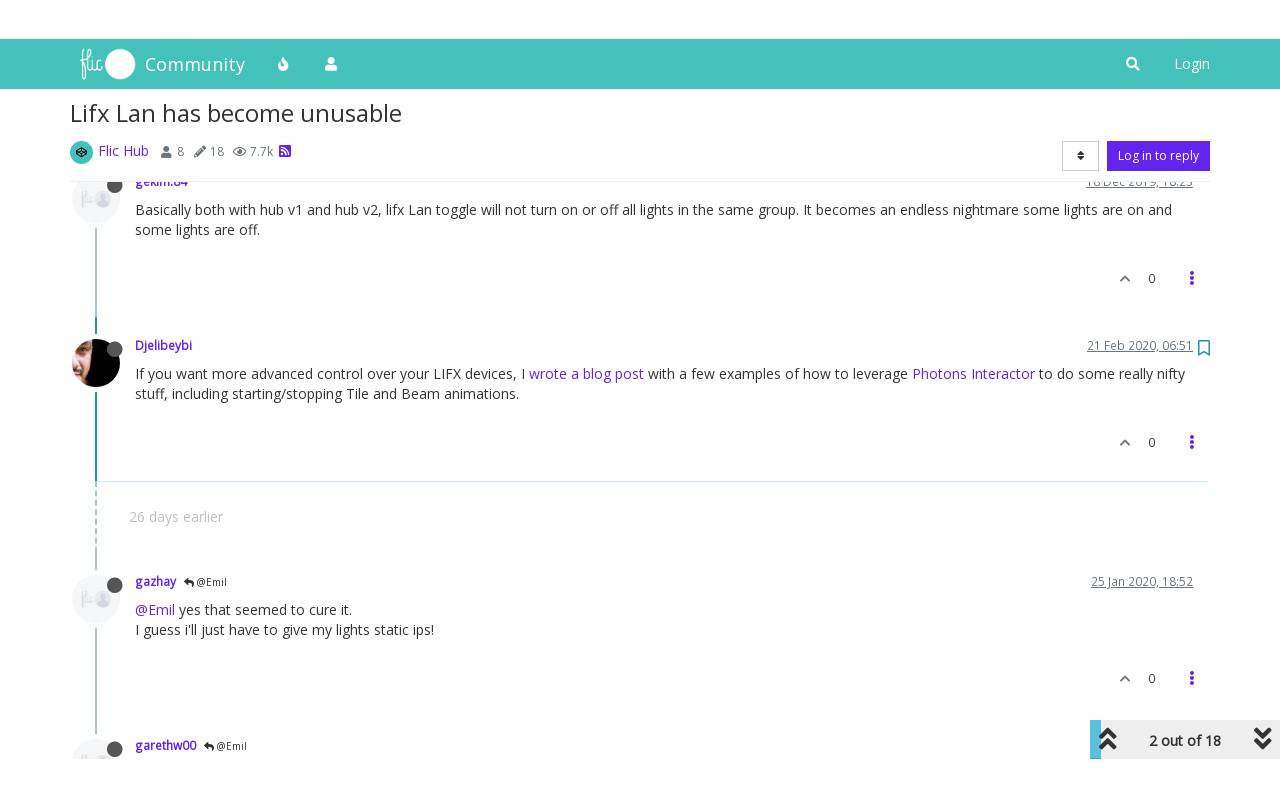

--- FILE ---
content_type: text/html; charset=utf-8
request_url: https://community.flic.io/topic/17696/lifx-lan-has-become-unusable/2
body_size: 24846
content:
<!DOCTYPE html>
<html lang="en-GB" data-dir="ltr" style="direction: ltr;">
<head>
	<title>Lifx Lan has become unusable | Flic Community</title>
	<meta name="viewport" content="width&#x3D;device-width, initial-scale&#x3D;1.0" />
	<meta name="content-type" content="text/html; charset=UTF-8" />
	<meta name="apple-mobile-web-app-capable" content="yes" />
	<meta name="mobile-web-app-capable" content="yes" />
	<meta property="og:site_name" content="Community" />
	<meta name="msapplication-badge" content="frequency=30; polling-uri=https://community.flic.io/sitemap.xml" />
	<meta name="theme-color" content="#ffffff" />
	<meta name="keywords" content="Flic,Smart Button,Forum,Community,Smart Home" />
	<meta name="msapplication-square150x150logo" content="/assets/uploads/system/site-logo.png" />
	<meta name="title" content="Lifx Lan has become unusable" />
	<meta name="description" content="If you want more advanced control over your LIFX devices, I wrote a blog post with a few examples of how to leverage Photons Interactor to do some really nifty stuff, including starting/stopping Tile and Beam animations. " />
	<meta property="og:title" content="Lifx Lan has become unusable" />
	<meta property="og:description" content="If you want more advanced control over your LIFX devices, I wrote a blog post with a few examples of how to leverage Photons Interactor to do some really nifty stuff, including starting/stopping Tile and Beam animations. " />
	<meta property="og:type" content="article" />
	<meta property="article:published_time" content="2019-12-18T18:23:45.444Z" />
	<meta property="article:modified_time" content="2020-02-21T06:51:20.145Z" />
	<meta property="article:section" content="Flic Hub" />
	<meta property="og:image" content="https://www.gravatar.com/avatar/3f4641e4bbcfb618fb2fd0acd699bce2?size=192" />
	<meta property="og:image:url" content="https://www.gravatar.com/avatar/3f4641e4bbcfb618fb2fd0acd699bce2?size=192" />
	<meta property="og:image" content="https://community.flic.io/assets/uploads/system/site-logo.png" />
	<meta property="og:image:url" content="https://community.flic.io/assets/uploads/system/site-logo.png" />
	<meta property="og:image:width" content="undefined" />
	<meta property="og:image:height" content="undefined" />
	<meta property="og:url" content="https://community.flic.io/topic/17696/lifx-lan-has-become-unusable/2" />
	
	<link rel="stylesheet" type="text/css" href="/assets/client.css?v=qo8gs0ne6uk" />
	<link rel="icon" type="image/x-icon" href="/assets/uploads/system/favicon.ico?v&#x3D;qo8gs0ne6uk" />
	<link rel="manifest" href="/manifest.webmanifest" crossorigin="use-credentials" />
	<link rel="search" type="application/opensearchdescription+xml" title="Community" href="/osd.xml" />
	<link rel="apple-touch-icon" href="/assets/images/touch/512.png" />
	<link rel="icon" sizes="36x36" href="/assets/images/touch/36.png" />
	<link rel="icon" sizes="48x48" href="/assets/images/touch/48.png" />
	<link rel="icon" sizes="72x72" href="/assets/images/touch/72.png" />
	<link rel="icon" sizes="96x96" href="/assets/images/touch/96.png" />
	<link rel="icon" sizes="144x144" href="/assets/images/touch/144.png" />
	<link rel="icon" sizes="192x192" href="/assets/images/touch/192.png" />
	<link rel="icon" sizes="512x512" href="/assets/images/touch/512.png" />
	<link rel="prefetch stylesheet" href="/assets/plugins/nodebb-plugin-markdown/styles/default.css" />
	<link rel="prefetch" href="/assets/language/en-GB/markdown.json?v&#x3D;qo8gs0ne6uk" />
	<link rel="prefetch" href="/assets/src/modules/composer.js?v&#x3D;qo8gs0ne6uk" />
	<link rel="prefetch" href="/assets/src/modules/composer/uploads.js?v&#x3D;qo8gs0ne6uk" />
	<link rel="prefetch" href="/assets/src/modules/composer/drafts.js?v&#x3D;qo8gs0ne6uk" />
	<link rel="prefetch" href="/assets/src/modules/composer/tags.js?v&#x3D;qo8gs0ne6uk" />
	<link rel="prefetch" href="/assets/src/modules/composer/categoryList.js?v&#x3D;qo8gs0ne6uk" />
	<link rel="prefetch" href="/assets/src/modules/composer/resize.js?v&#x3D;qo8gs0ne6uk" />
	<link rel="prefetch" href="/assets/src/modules/composer/autocomplete.js?v&#x3D;qo8gs0ne6uk" />
	<link rel="prefetch" href="/assets/templates/composer.tpl?v&#x3D;qo8gs0ne6uk" />
	<link rel="prefetch" href="/assets/language/en-GB/topic.json?v&#x3D;qo8gs0ne6uk" />
	<link rel="prefetch" href="/assets/language/en-GB/modules.json?v&#x3D;qo8gs0ne6uk" />
	<link rel="prefetch" href="/assets/language/en-GB/tags.json?v&#x3D;qo8gs0ne6uk" />
	<link rel="stylesheet" href="https://community.flic.io/assets/plugins/nodebb-plugin-emoji/emoji/styles.css?v&#x3D;qo8gs0ne6uk" />
	<link rel="canonical" href="https://community.flic.io/topic/17696/lifx-lan-has-become-unusable" />
	<link rel="alternate" type="application/rss+xml" href="/topic/17696.rss" />
	<link rel="up" href="https://community.flic.io/category/11/flic-hub" />
	

	<script>
		var config = JSON.parse('{"relative_path":"","upload_url":"/assets/uploads","asset_base_url":"/assets","assetBaseUrl":"/assets","siteTitle":"Community","browserTitle":"Flic Community","titleLayout":"&#123;pageTitle&#125; | &#123;browserTitle&#125;","showSiteTitle":true,"maintenanceMode":false,"minimumTitleLength":3,"maximumTitleLength":255,"minimumPostLength":8,"maximumPostLength":32767,"minimumTagsPerTopic":0,"maximumTagsPerTopic":5,"minimumTagLength":3,"maximumTagLength":15,"undoTimeout":10000,"useOutgoingLinksPage":false,"allowGuestHandles":true,"allowTopicsThumbnail":true,"usePagination":false,"disableChat":false,"disableChatMessageEditing":false,"maximumChatMessageLength":1000,"socketioTransports":["polling","websocket"],"socketioOrigins":"https://community.flic.io:*","websocketAddress":"","maxReconnectionAttempts":5,"reconnectionDelay":1500,"topicsPerPage":20,"postsPerPage":20,"maximumFileSize":2048,"theme:id":"nodebb-theme-persona","theme:src":"","defaultLang":"en-GB","userLang":"en-GB","loggedIn":false,"uid":-1,"cache-buster":"v=qo8gs0ne6uk","topicPostSort":"newest_to_oldest","categoryTopicSort":"newest_to_oldest","csrf_token":false,"searchEnabled":true,"searchDefaultInQuick":"titles","bootswatchSkin":"","enablePostHistory":true,"timeagoCutoff":30,"timeagoCodes":["af","am","ar","az-short","az","be","bg","bs","ca","cs","cy","da","de-short","de","dv","el","en-short","en","es-short","es","et","eu","fa-short","fa","fi","fr-short","fr","gl","he","hr","hu","hy","id","is","it-short","it","ja","jv","ko","ky","lt","lv","mk","nl","no","pl","pt-br-short","pt-br","pt-short","pt","ro","rs","ru","rw","si","sk","sl","sq","sr","sv","th","tr-short","tr","uk","ur","uz","vi","zh-CN","zh-TW"],"cookies":{"enabled":false,"message":"[[global:cookies.message]]","dismiss":"[[global:cookies.accept]]","link":"[[global:cookies.learn_more]]","link_url":"https:&#x2F;&#x2F;www.cookiesandyou.com"},"thumbs":{"size":1024},"iconBackgrounds":["#f44336","#e91e63","#9c27b0","#673ab7","#3f51b5","#2196f3","#009688","#1b5e20","#33691e","#827717","#e65100","#ff5722","#795548","#607d8b"],"emailPrompt":1,"useragent":{"isYaBrowser":false,"isAuthoritative":true,"isMobile":false,"isMobileNative":false,"isTablet":false,"isiPad":false,"isiPod":false,"isiPhone":false,"isiPhoneNative":false,"isAndroid":false,"isAndroidNative":false,"isBlackberry":false,"isOpera":false,"isIE":false,"isEdge":false,"isIECompatibilityMode":false,"isSafari":false,"isFirefox":false,"isWebkit":false,"isChrome":true,"isKonqueror":false,"isOmniWeb":false,"isSeaMonkey":false,"isFlock":false,"isAmaya":false,"isPhantomJS":false,"isEpiphany":false,"isDesktop":true,"isWindows":false,"isLinux":false,"isLinux64":false,"isMac":true,"isChromeOS":false,"isBada":false,"isSamsung":false,"isRaspberry":false,"isBot":false,"isCurl":false,"isAndroidTablet":false,"isWinJs":false,"isKindleFire":false,"isSilk":false,"isCaptive":false,"isSmartTV":false,"isUC":false,"isFacebook":false,"isAlamoFire":false,"isElectron":false,"silkAccelerated":false,"browser":"Chrome","version":"131.0.0.0","os":"OS X","platform":"Apple Mac","geoIp":{},"source":"Mozilla/5.0 (Macintosh; Intel Mac OS X 10_15_7) AppleWebKit/537.36 (KHTML, like Gecko) Chrome/131.0.0.0 Safari/537.36; ClaudeBot/1.0; +claudebot@anthropic.com)","isWechat":false},"acpLang":"undefined","topicSearchEnabled":false,"hideSubCategories":false,"hideCategoryLastPost":false,"enableQuickReply":false,"saasTourCompleted":true,"markdown":{"highlight":1,"highlightLinesLanguageList":[],"theme":"default.css","defaultHighlightLanguage":""},"composer-default":{},"recentCards":{"title":"Recent Topics","opacity":"1.0","enableCarousel":0,"enableCarouselPagination":0,"minSlides":1,"maxSlides":4},"emojiCustomFirst":false,"spam-be-gone":{}}');
		var app = {
			user: JSON.parse('{"uid":0,"username":"Guest","displayname":"Guest","userslug":"","fullname":"Guest","email":"","icon:text":"?","icon:bgColor":"#aaa","groupTitle":"","groupTitleArray":[],"status":"offline","reputation":0,"email:confirmed":false,"unreadData":{"":{},"new":{},"watched":{},"unreplied":{}},"isAdmin":false,"isGlobalMod":false,"isMod":false,"privileges":{"chat":false,"upload:post:image":false,"upload:post:file":false,"signature":false,"invite":false,"group:create":false,"search:content":false,"search:users":false,"search:tags":false,"view:users":true,"view:tags":true,"view:groups":true,"local:login":false,"ban":false,"mute":false,"view:users:info":false},"timeagoCode":"en","offline":true,"isEmailConfirmSent":false}')
		};
		document.documentElement.style.setProperty('--panel-offset', `${localStorage.getItem('panelOffset') || 0}px`);
	</script>

	
	
	<style>@import url('https://fonts.googleapis.com/css?family=Open+Sans');body{font-family:"Open Sans";font-size:14px}[component="navbar"]{background:#45C1BC}.navbar-default .navbar-brand,.navbar-default .navbar-nav>li>a,#search-button{color:#fff}.navbar-default:hover .navbar-brand:hover,.navbar-default:hover .navbar-nav>li>a:hover,#search-button:hover{color:#F6DE01}a{color:#6324EE}a:hover{color:#3f0ab5}.navbar-default{border:none}h1,h2,h3,h4,h5,h6,.h1,.h2,.h3,.h4,.h5,.h6{font-weight:400}.fab{background-color:#6324EE}.posts-list .posts-list-item .post-body{border-right:2px solid #6324EE}.btn-info{background-color:#D84499;border-color:#D84499}.btn-primary:hover{background-color:#3f0ab5;border-color:#3f0ab5}.btn-primary{background-color:#6324EE;border-color:#6324EE}</style>
	
</head>

<body class="page-topic page-topic-17696 page-topic-lifx-lan-has-become-unusable page-topic-category-11 page-topic-category-flic-hub parent-category-11 page-status-200 theme-persona user-guest skin-noskin">
	<nav id="menu" class="slideout-menu hidden">
		<section class="menu-section" data-section="navigation">
	<ul class="menu-section-list"></ul>
</section>


	</nav>
	<nav id="chats-menu" class="slideout-menu hidden">
		
	</nav>

	<main id="panel" class="slideout-panel">
		<nav class="navbar navbar-default navbar-fixed-top header" id="header-menu" component="navbar">
			<div class="container">
							<div class="navbar-header">
				<button type="button" class="navbar-toggle pull-left" id="mobile-menu">
					<i class="fa fa-lg fa-fw fa-bars unread-count" data-content="0" data-unread-url="/unread"></i>
				</button>
				

				
				<div class="navbar-search visible-xs pull-right">
					<form action="/search" method="GET">
						<button type="button" class="btn btn-link"><i class="fa fa-lg fa-fw fa-search" title="Search"></i></button>
						<input autocomplete="off" type="text" class="form-control hidden" name="term" placeholder="Search"/>
						<button class="btn btn-primary hidden" type="submit"></button>
						<input type="text" class="hidden" name="in" value="titles" />
					</form>
					<div class="quick-search-container hidden">
						<div class="quick-search-results-container"></div>
					</div>
				</div>
				

				
				<a href="https://flic.io">
					<img alt="Flic Home" class=" forum-logo" src="/assets/uploads/system/site-logo.png?v=qo8gs0ne6uk" />
				</a>
				
				
				<a href="/">
					<h1 class="navbar-brand forum-title">Community</h1>
				</a>
				

				<div component="navbar/title" class="visible-xs hidden">
					<span></span>
				</div>
			</div>

			<div id="nav-dropdown" class="hidden-xs">
				
				
				<ul id="logged-out-menu" class="nav navbar-nav navbar-right">
					
					<li>
						<a href="/login">
							<i class="fa fa-sign-in fa-fw hidden-sm hidden-md hidden-lg"></i>
							<span>Login</span>
						</a>
					</li>
				</ul>
				
				
				<ul class="nav navbar-nav navbar-right">
					<li>
						<form id="search-form" class="navbar-form navbar-right hidden-xs" role="search" method="GET">
							<button id="search-button" type="button" class="btn btn-link"><i class="fa fa-search fa-fw" title="Search"></i></button>
							<div class="hidden" id="search-fields">
								<div class="form-group">
									<input autocomplete="off" type="text" class="form-control" placeholder="Search" name="query" value="">
									<a href="#"><i class="fa fa-gears fa-fw advanced-search-link"></i></a>
								</div>
								<button type="submit" class="btn btn-default hide">Search</button>
							</div>
						</form>
						<div id="quick-search-container" class="quick-search-container hidden">
							<div class="checkbox filter-category">
								<label>
									<input type="checkbox" checked><span class="name"></span>
								</label>
							</div>
							<div class="text-center loading-indicator"><i class="fa fa-spinner fa-spin"></i></div>
							<div class="quick-search-results-container"></div>
						</div>
					</li>
					<li class="visible-xs" id="search-menu">
						<a href="/search">
							<i class="fa fa-search fa-fw"></i> Search
						</a>
					</li>
				</ul>
				

				<ul class="nav navbar-nav navbar-right hidden-xs">
					<li>
						<a href="#" id="reconnect" class="hide" title="Looks like your connection to Community was lost, please wait while we try to reconnect.">
							<i class="fa fa-check"></i>
						</a>
					</li>
				</ul>

				<ul id="main-nav" class="nav navbar-nav">
					
					
					<li class="">
						<a title="Popular" class="navigation-link "
						 href="&#x2F;popular" >
							
							<i class="fa fa-fw fa-fire" data-content=""></i>
							
							
							<span class="visible-xs-inline">Popular</span>
							
							
						</a>
						
					</li>
					
					
					
					<li class="">
						<a title="Users" class="navigation-link "
						 href="&#x2F;users" >
							
							<i class="fa fa-fw fa-user" data-content=""></i>
							
							
							<span class="visible-xs-inline">Users</span>
							
							
						</a>
						
					</li>
					
					
				</ul>

				
			</div>

			</div>
		</nav>
		<div class="container" id="content">
		<noscript>
    <div class="alert alert-danger">
        <p>
            Your browser does not seem to support JavaScript. As a result, your viewing experience will be diminished, and you have been placed in <strong>read-only mode</strong>.
        </p>
        <p>
            Please download a browser that supports JavaScript, or enable it if it's disabled (i.e. NoScript).
        </p>
    </div>
</noscript>
		
<div data-widget-area="header">
	
</div>
<div class="row">
	<div class="topic col-lg-12">
		<div class="topic-header">
			<h1 component="post/header" class="" itemprop="name">
				<span class="topic-title">
					<span component="topic/labels">
						<i component="topic/scheduled" class="fa fa-clock-o hidden" title="Scheduled"></i>
						<i component="topic/pinned" class="fa fa-thumb-tack hidden" title="Pinned"></i>
						<i component="topic/locked" class="fa fa-lock hidden" title="Locked"></i>
						<i class="fa fa-arrow-circle-right hidden" title="Moved"></i>
						
					</span>
					<span component="topic/title">Lifx Lan has become unusable</span>
				</span>
			</h1>

			<div class="topic-info clearfix">
				<div class="category-item inline-block">
					<div role="presentation" class="icon pull-left" style="background-color: #45C1BC; color: #000000;">
						<i class="fa fa-fw fa-codepen"></i>
					</div>
					<a href="/category/11/flic-hub">Flic Hub</a>
				</div>

				<div class="tags tag-list inline-block hidden-xs">
					
				</div>
				<div class="inline-block hidden-xs">
					<div class="stats text-muted">
	<i class="fa fa-fw fa-user" title="Posters"></i>
	<span title="8" class="human-readable-number">8</span>
</div>
<div class="stats text-muted">
	<i class="fa fa-fw fa-pencil" title="Posts"></i>
	<span component="topic/post-count" title="18" class="human-readable-number">18</span>
</div>
<div class="stats text-muted">
	<i class="fa fa-fw fa-eye" title="Views"></i>
	<span class="human-readable-number" title="7742">7742</span>
</div>
				</div>
				
				<a class="hidden-xs" target="_blank" href="/topic/17696.rss"><i class="fa fa-rss-square"></i></a>
				
				

				<div class="topic-main-buttons pull-right inline-block">
	<span class="loading-indicator btn pull-left hidden" done="0">
		<span class="hidden-xs">Loading More Posts</span> <i class="fa fa-refresh fa-spin"></i>
	</span>

	

	

	<div title="Sort by" class="btn-group bottom-sheet hidden-xs" component="thread/sort">
	<button class="btn btn-sm btn-default dropdown-toggle" data-toggle="dropdown" type="button">
	<span><i class="fa fa-fw fa-sort"></i></span></button>
	<ul class="dropdown-menu dropdown-menu-right">
		<li><a href="#" class="oldest_to_newest" data-sort="oldest_to_newest"><i class="fa fa-fw"></i> Oldest to Newest</a></li>
		<li><a href="#" class="newest_to_oldest" data-sort="newest_to_oldest"><i class="fa fa-fw"></i> Newest to Oldest</a></li>
		<li><a href="#" class="most_votes" data-sort="most_votes"><i class="fa fa-fw"></i> Most Votes</a></li>
	</ul>
</div>


	<div class="inline-block">
	
	</div>
	<div component="topic/reply/container" class="btn-group action-bar bottom-sheet hidden">
	<a href="/compose?tid=17696&title=Lifx Lan has become unusable" class="btn btn-sm btn-primary" component="topic/reply" data-ajaxify="false" role="button"><i class="fa fa-reply visible-xs-inline"></i><span class="visible-sm-inline visible-md-inline visible-lg-inline"> Reply</span></a>
	<button type="button" class="btn btn-sm btn-primary dropdown-toggle" data-toggle="dropdown">
		<span class="caret"></span>
	</button>
	<ul class="dropdown-menu pull-right" role="menu">
		<li><a href="#" component="topic/reply-as-topic">Reply as topic</a></li>
	</ul>
</div>




<a component="topic/reply/guest" href="/login" class="btn btn-sm btn-primary">Log in to reply</a>


</div>

			</div>
		</div>
		

		
		<div component="topic/deleted/message" class="alert alert-warning hidden clearfix">
    <span class="pull-left">This topic has been deleted. Only users with topic management privileges can see it.</span>
    <span class="pull-right">
        
    </span>
</div>
		

		<ul component="topic" class="posts timeline" data-tid="17696" data-cid="11">
			
				<li component="post" class="  topic-owner-post" data-index="0" data-pid="18929" data-uid="2149" data-timestamp="1576693425444" data-username="gekim.84" data-userslug="gekim-84" itemscope itemtype="http://schema.org/Comment">
					<a component="post/anchor" data-index="0" id="0"></a>

					<meta itemprop="datePublished" content="2019-12-18T18:23:45.444Z">
					<meta itemprop="dateModified" content="">

					<div class="clearfix post-header">
	<div class="icon pull-left">
		<a href="/user/gekim-84">
			<img class="avatar  avatar-sm2x avatar-rounded" alt="gekim.84" title="gekim.84" data-uid="2149" loading="lazy" component="user/picture" src="/assets/uploads/system/avatar-default.png" style="" />
			<i component="user/status" class="fa fa-circle status offline" title="Offline"></i>
		</a>
	</div>

	<small class="pull-left">
		<strong>
			<a href="/user/gekim-84" itemprop="author" data-username="gekim.84" data-uid="2149">gekim.84</a>
		</strong>

		

		

		<span class="visible-xs-inline-block visible-sm-inline-block visible-md-inline-block visible-lg-inline-block">
			

			<span>
				
			</span>
		</span>

	</small>
	<small class="pull-right">
		<span class="bookmarked"><i class="fa fa-bookmark-o"></i></span>
	</small>
	<small class="pull-right">
		<i component="post/edit-indicator" class="fa fa-pencil-square edit-icon hidden"></i>

		<small data-editor="" component="post/editor" class="hidden">last edited by  <span class="timeago" title=""></span></small>

		<span class="visible-xs-inline-block visible-sm-inline-block visible-md-inline-block visible-lg-inline-block">
			<a class="permalink" href="/post/18929"><span class="timeago" title="2019-12-18T18:23:45.444Z"></span></a>
		</span>
	</small>
</div>

<br />

<div class="content" component="post/content" itemprop="text">
	<p dir="auto">Basically both with hub v1 and hub v2, lifx Lan toggle will not turn on or off all lights in the same group. It becomes an endless nightmare some lights are on and some lights are off.</p>

</div>

<div class="post-footer">
	

	<div class="clearfix">
	
	<a component="post/reply-count" data-target-component="post/replies/container" href="#" class="threaded-replies no-select pull-left hidden">
		<span component="post/reply-count/avatars" class="avatars ">
			
		</span>

		<span class="replies-count" component="post/reply-count/text" data-replies="0">1 Reply</span>
		<span class="replies-last hidden-xs">Last reply <span class="timeago" title=""></span></span>

		<i class="fa fa-fw fa-chevron-right" component="post/replies/open"></i>
		<i class="fa fa-fw fa-chevron-down hidden" component="post/replies/close"></i>
		<i class="fa fa-fw fa-spin fa-spinner hidden" component="post/replies/loading"></i>
	</a>
	

	<small class="pull-right">
		<!-- This partial intentionally left blank; overwritten by nodebb-plugin-reactions -->
		<span class="post-tools">
			<a component="post/reply" href="#" class="no-select hidden">Reply</a>
			<a component="post/quote" href="#" class="no-select hidden">Quote</a>
		</span>

		
		<span class="votes">
			<a component="post/upvote" href="#" class="">
				<i class="fa fa-chevron-up"></i>
			</a>

			<span component="post/vote-count" data-votes="0">0</span>

			
		</span>
		

		<span component="post/tools" class="dropdown moderator-tools bottom-sheet ">
	<a href="#" data-toggle="dropdown" data-ajaxify="false"><i class="fa fa-fw fa-ellipsis-v"></i></a>
	<ul class="dropdown-menu dropdown-menu-right hidden" role="menu"></ul>
</span>

	</small>
	</div>
	<div component="post/replies/container"></div>
</div>
				</li>
				
			
				<li component="post" class="  " data-index="1" data-pid="19201" data-uid="2469" data-timestamp="1582267880145" data-username="Djelibeybi" data-userslug="djelibeybi" itemscope itemtype="http://schema.org/Comment">
					<a component="post/anchor" data-index="1" id="1"></a>

					<meta itemprop="datePublished" content="2020-02-21T06:51:20.145Z">
					<meta itemprop="dateModified" content="">

					<div class="clearfix post-header">
	<div class="icon pull-left">
		<a href="/user/djelibeybi">
			<img class="avatar  avatar-sm2x avatar-rounded" alt="Djelibeybi" title="Djelibeybi" data-uid="2469" loading="lazy" component="user/picture" src="https://www.gravatar.com/avatar/3f4641e4bbcfb618fb2fd0acd699bce2?size=192" style="" />
			<i component="user/status" class="fa fa-circle status offline" title="Offline"></i>
		</a>
	</div>

	<small class="pull-left">
		<strong>
			<a href="/user/djelibeybi" itemprop="author" data-username="Djelibeybi" data-uid="2469">Djelibeybi</a>
		</strong>

		

		

		<span class="visible-xs-inline-block visible-sm-inline-block visible-md-inline-block visible-lg-inline-block">
			

			<span>
				
			</span>
		</span>

	</small>
	<small class="pull-right">
		<span class="bookmarked"><i class="fa fa-bookmark-o"></i></span>
	</small>
	<small class="pull-right">
		<i component="post/edit-indicator" class="fa fa-pencil-square edit-icon hidden"></i>

		<small data-editor="" component="post/editor" class="hidden">last edited by  <span class="timeago" title=""></span></small>

		<span class="visible-xs-inline-block visible-sm-inline-block visible-md-inline-block visible-lg-inline-block">
			<a class="permalink" href="/post/19201"><span class="timeago" title="2020-02-21T06:51:20.145Z"></span></a>
		</span>
	</small>
</div>

<br />

<div class="content" component="post/content" itemprop="text">
	<p dir="auto">If you want more advanced control over your LIFX devices, I <a href="https://omg.dje.li/2020/02/advanced-lifx-lan-control-for-flic-2-with-photons-interactor/" rel="nofollow ugc">wrote a blog post</a> with a few examples of how to leverage <a href="https://photons-interactor.readthedocs.io/en/latest/" rel="nofollow ugc">Photons Interactor</a> to do some really nifty stuff, including starting/stopping Tile and Beam animations.</p>

</div>

<div class="post-footer">
	

	<div class="clearfix">
	
	<a component="post/reply-count" data-target-component="post/replies/container" href="#" class="threaded-replies no-select pull-left hidden">
		<span component="post/reply-count/avatars" class="avatars ">
			
		</span>

		<span class="replies-count" component="post/reply-count/text" data-replies="0">1 Reply</span>
		<span class="replies-last hidden-xs">Last reply <span class="timeago" title=""></span></span>

		<i class="fa fa-fw fa-chevron-right" component="post/replies/open"></i>
		<i class="fa fa-fw fa-chevron-down hidden" component="post/replies/close"></i>
		<i class="fa fa-fw fa-spin fa-spinner hidden" component="post/replies/loading"></i>
	</a>
	

	<small class="pull-right">
		<!-- This partial intentionally left blank; overwritten by nodebb-plugin-reactions -->
		<span class="post-tools">
			<a component="post/reply" href="#" class="no-select hidden">Reply</a>
			<a component="post/quote" href="#" class="no-select hidden">Quote</a>
		</span>

		
		<span class="votes">
			<a component="post/upvote" href="#" class="">
				<i class="fa fa-chevron-up"></i>
			</a>

			<span component="post/vote-count" data-votes="0">0</span>

			
		</span>
		

		<span component="post/tools" class="dropdown moderator-tools bottom-sheet ">
	<a href="#" data-toggle="dropdown" data-ajaxify="false"><i class="fa fa-fw fa-ellipsis-v"></i></a>
	<ul class="dropdown-menu dropdown-menu-right hidden" role="menu"></ul>
</span>

	</small>
	</div>
	<div component="post/replies/container"></div>
</div>
				</li>
				
			
				<li component="post" class="  " data-index="2" data-pid="19140" data-uid="3290" data-timestamp="1579978376549" data-username="gazhay" data-userslug="gazhay" itemscope itemtype="http://schema.org/Comment">
					<a component="post/anchor" data-index="2" id="2"></a>

					<meta itemprop="datePublished" content="2020-01-25T18:52:56.549Z">
					<meta itemprop="dateModified" content="">

					<div class="clearfix post-header">
	<div class="icon pull-left">
		<a href="/user/gazhay">
			<img class="avatar  avatar-sm2x avatar-rounded" alt="gazhay" title="gazhay" data-uid="3290" loading="lazy" component="user/picture" src="/assets/uploads/system/avatar-default.png" style="" />
			<i component="user/status" class="fa fa-circle status offline" title="Offline"></i>
		</a>
	</div>

	<small class="pull-left">
		<strong>
			<a href="/user/gazhay" itemprop="author" data-username="gazhay" data-uid="3290">gazhay</a>
		</strong>

		

		

		<span class="visible-xs-inline-block visible-sm-inline-block visible-md-inline-block visible-lg-inline-block">
			
			<a component="post/parent" class="btn btn-xs btn-default hidden-xs" data-topid="19090" href="/post/19090"><i class="fa fa-reply"></i> @Emil</a>
			

			<span>
				
			</span>
		</span>

	</small>
	<small class="pull-right">
		<span class="bookmarked"><i class="fa fa-bookmark-o"></i></span>
	</small>
	<small class="pull-right">
		<i component="post/edit-indicator" class="fa fa-pencil-square edit-icon hidden"></i>

		<small data-editor="" component="post/editor" class="hidden">last edited by  <span class="timeago" title=""></span></small>

		<span class="visible-xs-inline-block visible-sm-inline-block visible-md-inline-block visible-lg-inline-block">
			<a class="permalink" href="/post/19140"><span class="timeago" title="2020-01-25T18:52:56.549Z"></span></a>
		</span>
	</small>
</div>

<br />

<div class="content" component="post/content" itemprop="text">
	<p dir="auto"><a class="plugin-mentions-user plugin-mentions-a" href="https://community.flic.io/uid/57">@Emil</a> yes that seemed to cure it.<br />
I guess i'll just have to give my lights static ips!</p>

</div>

<div class="post-footer">
	

	<div class="clearfix">
	
	<a component="post/reply-count" data-target-component="post/replies/container" href="#" class="threaded-replies no-select pull-left hidden">
		<span component="post/reply-count/avatars" class="avatars ">
			
		</span>

		<span class="replies-count" component="post/reply-count/text" data-replies="0">1 Reply</span>
		<span class="replies-last hidden-xs">Last reply <span class="timeago" title=""></span></span>

		<i class="fa fa-fw fa-chevron-right" component="post/replies/open"></i>
		<i class="fa fa-fw fa-chevron-down hidden" component="post/replies/close"></i>
		<i class="fa fa-fw fa-spin fa-spinner hidden" component="post/replies/loading"></i>
	</a>
	

	<small class="pull-right">
		<!-- This partial intentionally left blank; overwritten by nodebb-plugin-reactions -->
		<span class="post-tools">
			<a component="post/reply" href="#" class="no-select hidden">Reply</a>
			<a component="post/quote" href="#" class="no-select hidden">Quote</a>
		</span>

		
		<span class="votes">
			<a component="post/upvote" href="#" class="">
				<i class="fa fa-chevron-up"></i>
			</a>

			<span component="post/vote-count" data-votes="0">0</span>

			
		</span>
		

		<span component="post/tools" class="dropdown moderator-tools bottom-sheet ">
	<a href="#" data-toggle="dropdown" data-ajaxify="false"><i class="fa fa-fw fa-ellipsis-v"></i></a>
	<ul class="dropdown-menu dropdown-menu-right hidden" role="menu"></ul>
</span>

	</small>
	</div>
	<div component="post/replies/container"></div>
</div>
				</li>
				
			
				<li component="post" class="  " data-index="3" data-pid="19136" data-uid="1936" data-timestamp="1579904920925" data-username="garethw00" data-userslug="garethw00" itemscope itemtype="http://schema.org/Comment">
					<a component="post/anchor" data-index="3" id="3"></a>

					<meta itemprop="datePublished" content="2020-01-24T22:28:40.925Z">
					<meta itemprop="dateModified" content="">

					<div class="clearfix post-header">
	<div class="icon pull-left">
		<a href="/user/garethw00">
			<img class="avatar  avatar-sm2x avatar-rounded" alt="garethw00" title="garethw00" data-uid="1936" loading="lazy" component="user/picture" src="/assets/uploads/system/avatar-default.png" style="" />
			<i component="user/status" class="fa fa-circle status offline" title="Offline"></i>
		</a>
	</div>

	<small class="pull-left">
		<strong>
			<a href="/user/garethw00" itemprop="author" data-username="garethw00" data-uid="1936">garethw00</a>
		</strong>

		

		

		<span class="visible-xs-inline-block visible-sm-inline-block visible-md-inline-block visible-lg-inline-block">
			
			<a component="post/parent" class="btn btn-xs btn-default hidden-xs" data-topid="19100" href="/post/19100"><i class="fa fa-reply"></i> @Emil</a>
			

			<span>
				
			</span>
		</span>

	</small>
	<small class="pull-right">
		<span class="bookmarked"><i class="fa fa-bookmark-o"></i></span>
	</small>
	<small class="pull-right">
		<i component="post/edit-indicator" class="fa fa-pencil-square edit-icon hidden"></i>

		<small data-editor="" component="post/editor" class="hidden">last edited by  <span class="timeago" title=""></span></small>

		<span class="visible-xs-inline-block visible-sm-inline-block visible-md-inline-block visible-lg-inline-block">
			<a class="permalink" href="/post/19136"><span class="timeago" title="2020-01-24T22:28:40.925Z"></span></a>
		</span>
	</small>
</div>

<br />

<div class="content" component="post/content" itemprop="text">
	<p dir="auto"><a class="plugin-mentions-user plugin-mentions-a" href="https://community.flic.io/uid/57">@Emil</a> It's working!! Praise be. Praise be.  Thanks again!!  ( :</p>

</div>

<div class="post-footer">
	

	<div class="clearfix">
	
	<a component="post/reply-count" data-target-component="post/replies/container" href="#" class="threaded-replies no-select pull-left hidden">
		<span component="post/reply-count/avatars" class="avatars ">
			
		</span>

		<span class="replies-count" component="post/reply-count/text" data-replies="0">1 Reply</span>
		<span class="replies-last hidden-xs">Last reply <span class="timeago" title=""></span></span>

		<i class="fa fa-fw fa-chevron-right" component="post/replies/open"></i>
		<i class="fa fa-fw fa-chevron-down hidden" component="post/replies/close"></i>
		<i class="fa fa-fw fa-spin fa-spinner hidden" component="post/replies/loading"></i>
	</a>
	

	<small class="pull-right">
		<!-- This partial intentionally left blank; overwritten by nodebb-plugin-reactions -->
		<span class="post-tools">
			<a component="post/reply" href="#" class="no-select hidden">Reply</a>
			<a component="post/quote" href="#" class="no-select hidden">Quote</a>
		</span>

		
		<span class="votes">
			<a component="post/upvote" href="#" class="">
				<i class="fa fa-chevron-up"></i>
			</a>

			<span component="post/vote-count" data-votes="0">0</span>

			
		</span>
		

		<span component="post/tools" class="dropdown moderator-tools bottom-sheet ">
	<a href="#" data-toggle="dropdown" data-ajaxify="false"><i class="fa fa-fw fa-ellipsis-v"></i></a>
	<ul class="dropdown-menu dropdown-menu-right hidden" role="menu"></ul>
</span>

	</small>
	</div>
	<div component="post/replies/container"></div>
</div>
				</li>
				
			
				<li component="post" class="  " data-index="4" data-pid="19102" data-uid="1936" data-timestamp="1579032421755" data-username="garethw00" data-userslug="garethw00" itemscope itemtype="http://schema.org/Comment">
					<a component="post/anchor" data-index="4" id="4"></a>

					<meta itemprop="datePublished" content="2020-01-14T20:07:01.755Z">
					<meta itemprop="dateModified" content="">

					<div class="clearfix post-header">
	<div class="icon pull-left">
		<a href="/user/garethw00">
			<img class="avatar  avatar-sm2x avatar-rounded" alt="garethw00" title="garethw00" data-uid="1936" loading="lazy" component="user/picture" src="/assets/uploads/system/avatar-default.png" style="" />
			<i component="user/status" class="fa fa-circle status offline" title="Offline"></i>
		</a>
	</div>

	<small class="pull-left">
		<strong>
			<a href="/user/garethw00" itemprop="author" data-username="garethw00" data-uid="1936">garethw00</a>
		</strong>

		

		

		<span class="visible-xs-inline-block visible-sm-inline-block visible-md-inline-block visible-lg-inline-block">
			
			<a component="post/parent" class="btn btn-xs btn-default hidden-xs" data-topid="19100" href="/post/19100"><i class="fa fa-reply"></i> @Emil</a>
			

			<span>
				
			</span>
		</span>

	</small>
	<small class="pull-right">
		<span class="bookmarked"><i class="fa fa-bookmark-o"></i></span>
	</small>
	<small class="pull-right">
		<i component="post/edit-indicator" class="fa fa-pencil-square edit-icon hidden"></i>

		<small data-editor="" component="post/editor" class="hidden">last edited by  <span class="timeago" title=""></span></small>

		<span class="visible-xs-inline-block visible-sm-inline-block visible-md-inline-block visible-lg-inline-block">
			<a class="permalink" href="/post/19102"><span class="timeago" title="2020-01-14T20:07:01.755Z"></span></a>
		</span>
	</small>
</div>

<br />

<div class="content" component="post/content" itemprop="text">
	<p dir="auto"><a class="plugin-mentions-user plugin-mentions-a" href="https://community.flic.io/uid/57">@Emil</a> Yay!  Thanks Emil.</p>

</div>

<div class="post-footer">
	

	<div class="clearfix">
	
	<a component="post/reply-count" data-target-component="post/replies/container" href="#" class="threaded-replies no-select pull-left hidden">
		<span component="post/reply-count/avatars" class="avatars ">
			
		</span>

		<span class="replies-count" component="post/reply-count/text" data-replies="0">1 Reply</span>
		<span class="replies-last hidden-xs">Last reply <span class="timeago" title=""></span></span>

		<i class="fa fa-fw fa-chevron-right" component="post/replies/open"></i>
		<i class="fa fa-fw fa-chevron-down hidden" component="post/replies/close"></i>
		<i class="fa fa-fw fa-spin fa-spinner hidden" component="post/replies/loading"></i>
	</a>
	

	<small class="pull-right">
		<!-- This partial intentionally left blank; overwritten by nodebb-plugin-reactions -->
		<span class="post-tools">
			<a component="post/reply" href="#" class="no-select hidden">Reply</a>
			<a component="post/quote" href="#" class="no-select hidden">Quote</a>
		</span>

		
		<span class="votes">
			<a component="post/upvote" href="#" class="">
				<i class="fa fa-chevron-up"></i>
			</a>

			<span component="post/vote-count" data-votes="0">0</span>

			
		</span>
		

		<span component="post/tools" class="dropdown moderator-tools bottom-sheet ">
	<a href="#" data-toggle="dropdown" data-ajaxify="false"><i class="fa fa-fw fa-ellipsis-v"></i></a>
	<ul class="dropdown-menu dropdown-menu-right hidden" role="menu"></ul>
</span>

	</small>
	</div>
	<div component="post/replies/container"></div>
</div>
				</li>
				
			
				<li component="post" class="  " data-index="5" data-pid="19100" data-uid="57" data-timestamp="1579019887382" data-username="Emil" data-userslug="emil" itemscope itemtype="http://schema.org/Comment">
					<a component="post/anchor" data-index="5" id="5"></a>

					<meta itemprop="datePublished" content="2020-01-14T16:38:07.382Z">
					<meta itemprop="dateModified" content="">

					<div class="clearfix post-header">
	<div class="icon pull-left">
		<a href="/user/emil">
			<img class="avatar  avatar-sm2x avatar-rounded" alt="Emil" title="Emil" data-uid="57" loading="lazy" component="user/picture" src="/assets/uploads/system/avatar-default.png" style="" />
			<i component="user/status" class="fa fa-circle status offline" title="Offline"></i>
		</a>
	</div>

	<small class="pull-left">
		<strong>
			<a href="/user/emil" itemprop="author" data-username="Emil" data-uid="57">Emil</a>
		</strong>

		

<a href="/groups/flicteam"><small class="label group-label inline-block" style="color:#ffffff;background-color: #45c1bd;"><i class="fa fa-certificate"></i> FlicTeam</small></a>



		

		<span class="visible-xs-inline-block visible-sm-inline-block visible-md-inline-block visible-lg-inline-block">
			

			<span>
				
			</span>
		</span>

	</small>
	<small class="pull-right">
		<span class="bookmarked"><i class="fa fa-bookmark-o"></i></span>
	</small>
	<small class="pull-right">
		<i component="post/edit-indicator" class="fa fa-pencil-square edit-icon hidden"></i>

		<small data-editor="" component="post/editor" class="hidden">last edited by  <span class="timeago" title=""></span></small>

		<span class="visible-xs-inline-block visible-sm-inline-block visible-md-inline-block visible-lg-inline-block">
			<a class="permalink" href="/post/19100"><span class="timeago" title="2020-01-14T16:38:07.382Z"></span></a>
		</span>
	</small>
</div>

<br />

<div class="content" component="post/content" itemprop="text">
	<p dir="auto">Ok so we found the issue. It was in the newest Flic hub software. The issue is more likely to happen as more Lifx Lan lights you have selected to toggle. It will be fixed in an upcoming firmware (2.0.14).</p>

</div>

<div class="post-footer">
	

	<div class="clearfix">
	
	<a component="post/reply-count" data-target-component="post/replies/container" href="#" class="threaded-replies no-select pull-left ">
		<span component="post/reply-count/avatars" class="avatars ">
			
			<img class="avatar  avatar-xs avatar-rounded" alt="garethw00" title="garethw00" data-uid="1936" loading="lazy" component="avatar/picture" src="/assets/uploads/system/avatar-default.png" style="" />
			
		</span>

		<span class="replies-count" component="post/reply-count/text" data-replies="2">2 Replies</span>
		<span class="replies-last hidden-xs">Last reply <span class="timeago" title="2020-01-24T22:28:40.925Z"></span></span>

		<i class="fa fa-fw fa-chevron-right" component="post/replies/open"></i>
		<i class="fa fa-fw fa-chevron-down hidden" component="post/replies/close"></i>
		<i class="fa fa-fw fa-spin fa-spinner hidden" component="post/replies/loading"></i>
	</a>
	

	<small class="pull-right">
		<!-- This partial intentionally left blank; overwritten by nodebb-plugin-reactions -->
		<span class="post-tools">
			<a component="post/reply" href="#" class="no-select hidden">Reply</a>
			<a component="post/quote" href="#" class="no-select hidden">Quote</a>
		</span>

		
		<span class="votes">
			<a component="post/upvote" href="#" class="">
				<i class="fa fa-chevron-up"></i>
			</a>

			<span component="post/vote-count" data-votes="0">0</span>

			
		</span>
		

		<span component="post/tools" class="dropdown moderator-tools bottom-sheet ">
	<a href="#" data-toggle="dropdown" data-ajaxify="false"><i class="fa fa-fw fa-ellipsis-v"></i></a>
	<ul class="dropdown-menu dropdown-menu-right hidden" role="menu"></ul>
</span>

	</small>
	</div>
	<div component="post/replies/container"></div>
</div>
				</li>
				
			
				<li component="post" class="  " data-index="6" data-pid="19094" data-uid="3318" data-timestamp="1578987640179" data-username="matt 1" data-userslug="matt-1" itemscope itemtype="http://schema.org/Comment">
					<a component="post/anchor" data-index="6" id="6"></a>

					<meta itemprop="datePublished" content="2020-01-14T07:40:40.179Z">
					<meta itemprop="dateModified" content="">

					<div class="clearfix post-header">
	<div class="icon pull-left">
		<a href="/user/matt-1">
			<img class="avatar  avatar-sm2x avatar-rounded" alt="matt 1" title="matt 1" data-uid="3318" loading="lazy" component="user/picture" src="/assets/uploads/system/avatar-default.png" style="" />
			<i component="user/status" class="fa fa-circle status offline" title="Offline"></i>
		</a>
	</div>

	<small class="pull-left">
		<strong>
			<a href="/user/matt-1" itemprop="author" data-username="matt 1" data-uid="3318">matt 1</a>
		</strong>

		

		

		<span class="visible-xs-inline-block visible-sm-inline-block visible-md-inline-block visible-lg-inline-block">
			

			<span>
				
			</span>
		</span>

	</small>
	<small class="pull-right">
		<span class="bookmarked"><i class="fa fa-bookmark-o"></i></span>
	</small>
	<small class="pull-right">
		<i component="post/edit-indicator" class="fa fa-pencil-square edit-icon hidden"></i>

		<small data-editor="" component="post/editor" class="hidden">last edited by  <span class="timeago" title=""></span></small>

		<span class="visible-xs-inline-block visible-sm-inline-block visible-md-inline-block visible-lg-inline-block">
			<a class="permalink" href="/post/19094"><span class="timeago" title="2020-01-14T07:40:40.179Z"></span></a>
		</span>
	</small>
</div>

<br />

<div class="content" component="post/content" itemprop="text">
	<p dir="auto">I have the same issue: I have four LIFX bulbs and about half the time, not all the lights get triggered. I am using "toggle" with a Flic2 and Hub2. When I use the cloud integration, they always switch on/off but there is a delay.</p>
<p dir="auto">I'd be happy to try anything to see if it helps. Is there a way we can send logs?</p>

</div>

<div class="post-footer">
	

	<div class="clearfix">
	
	<a component="post/reply-count" data-target-component="post/replies/container" href="#" class="threaded-replies no-select pull-left hidden">
		<span component="post/reply-count/avatars" class="avatars ">
			
		</span>

		<span class="replies-count" component="post/reply-count/text" data-replies="0">1 Reply</span>
		<span class="replies-last hidden-xs">Last reply <span class="timeago" title=""></span></span>

		<i class="fa fa-fw fa-chevron-right" component="post/replies/open"></i>
		<i class="fa fa-fw fa-chevron-down hidden" component="post/replies/close"></i>
		<i class="fa fa-fw fa-spin fa-spinner hidden" component="post/replies/loading"></i>
	</a>
	

	<small class="pull-right">
		<!-- This partial intentionally left blank; overwritten by nodebb-plugin-reactions -->
		<span class="post-tools">
			<a component="post/reply" href="#" class="no-select hidden">Reply</a>
			<a component="post/quote" href="#" class="no-select hidden">Quote</a>
		</span>

		
		<span class="votes">
			<a component="post/upvote" href="#" class="">
				<i class="fa fa-chevron-up"></i>
			</a>

			<span component="post/vote-count" data-votes="0">0</span>

			
		</span>
		

		<span component="post/tools" class="dropdown moderator-tools bottom-sheet ">
	<a href="#" data-toggle="dropdown" data-ajaxify="false"><i class="fa fa-fw fa-ellipsis-v"></i></a>
	<ul class="dropdown-menu dropdown-menu-right hidden" role="menu"></ul>
</span>

	</small>
	</div>
	<div component="post/replies/container"></div>
</div>
				</li>
				
			
				<li component="post" class="  " data-index="7" data-pid="19090" data-uid="57" data-timestamp="1578942960441" data-username="Emil" data-userslug="emil" itemscope itemtype="http://schema.org/Comment">
					<a component="post/anchor" data-index="7" id="7"></a>

					<meta itemprop="datePublished" content="2020-01-13T19:16:00.441Z">
					<meta itemprop="dateModified" content="">

					<div class="clearfix post-header">
	<div class="icon pull-left">
		<a href="/user/emil">
			<img class="avatar  avatar-sm2x avatar-rounded" alt="Emil" title="Emil" data-uid="57" loading="lazy" component="user/picture" src="/assets/uploads/system/avatar-default.png" style="" />
			<i component="user/status" class="fa fa-circle status offline" title="Offline"></i>
		</a>
	</div>

	<small class="pull-left">
		<strong>
			<a href="/user/emil" itemprop="author" data-username="Emil" data-uid="57">Emil</a>
		</strong>

		

<a href="/groups/flicteam"><small class="label group-label inline-block" style="color:#ffffff;background-color: #45c1bd;"><i class="fa fa-certificate"></i> FlicTeam</small></a>



		

		<span class="visible-xs-inline-block visible-sm-inline-block visible-md-inline-block visible-lg-inline-block">
			
			<a component="post/parent" class="btn btn-xs btn-default hidden-xs" data-topid="19075" href="/post/19075"><i class="fa fa-reply"></i> @gazhay</a>
			

			<span>
				
			</span>
		</span>

	</small>
	<small class="pull-right">
		<span class="bookmarked"><i class="fa fa-bookmark-o"></i></span>
	</small>
	<small class="pull-right">
		<i component="post/edit-indicator" class="fa fa-pencil-square edit-icon hidden"></i>

		<small data-editor="" component="post/editor" class="hidden">last edited by  <span class="timeago" title=""></span></small>

		<span class="visible-xs-inline-block visible-sm-inline-block visible-md-inline-block visible-lg-inline-block">
			<a class="permalink" href="/post/19090"><span class="timeago" title="2020-01-13T19:16:00.441Z"></span></a>
		</span>
	</small>
</div>

<br />

<div class="content" component="post/content" itemprop="text">
	<p dir="auto"><a class="plugin-mentions-user plugin-mentions-a" href="https://community.flic.io/uid/3290">@gazhay</a> could you try delete the light from the LIFX LAN provider list, and add it back? Maybe it has changed IP address. Please tell how that works out.</p>
<p dir="auto">Does the light work from the phone's flic app? (when not connected to hub)</p>

</div>

<div class="post-footer">
	

	<div class="clearfix">
	
	<a component="post/reply-count" data-target-component="post/replies/container" href="#" class="threaded-replies no-select pull-left ">
		<span component="post/reply-count/avatars" class="avatars ">
			
			<img class="avatar  avatar-xs avatar-rounded" alt="gazhay" title="gazhay" data-uid="3290" loading="lazy" component="avatar/picture" src="/assets/uploads/system/avatar-default.png" style="" />
			
		</span>

		<span class="replies-count" component="post/reply-count/text" data-replies="1">1 Reply</span>
		<span class="replies-last hidden-xs">Last reply <span class="timeago" title="2020-01-25T18:52:56.549Z"></span></span>

		<i class="fa fa-fw fa-chevron-right" component="post/replies/open"></i>
		<i class="fa fa-fw fa-chevron-down hidden" component="post/replies/close"></i>
		<i class="fa fa-fw fa-spin fa-spinner hidden" component="post/replies/loading"></i>
	</a>
	

	<small class="pull-right">
		<!-- This partial intentionally left blank; overwritten by nodebb-plugin-reactions -->
		<span class="post-tools">
			<a component="post/reply" href="#" class="no-select hidden">Reply</a>
			<a component="post/quote" href="#" class="no-select hidden">Quote</a>
		</span>

		
		<span class="votes">
			<a component="post/upvote" href="#" class="">
				<i class="fa fa-chevron-up"></i>
			</a>

			<span component="post/vote-count" data-votes="0">0</span>

			
		</span>
		

		<span component="post/tools" class="dropdown moderator-tools bottom-sheet ">
	<a href="#" data-toggle="dropdown" data-ajaxify="false"><i class="fa fa-fw fa-ellipsis-v"></i></a>
	<ul class="dropdown-menu dropdown-menu-right hidden" role="menu"></ul>
</span>

	</small>
	</div>
	<div component="post/replies/container"></div>
</div>
				</li>
				
			
				<li component="post" class="  " data-index="8" data-pid="19087" data-uid="1936" data-timestamp="1578941601956" data-username="garethw00" data-userslug="garethw00" itemscope itemtype="http://schema.org/Comment">
					<a component="post/anchor" data-index="8" id="8"></a>

					<meta itemprop="datePublished" content="2020-01-13T18:53:21.956Z">
					<meta itemprop="dateModified" content="">

					<div class="clearfix post-header">
	<div class="icon pull-left">
		<a href="/user/garethw00">
			<img class="avatar  avatar-sm2x avatar-rounded" alt="garethw00" title="garethw00" data-uid="1936" loading="lazy" component="user/picture" src="/assets/uploads/system/avatar-default.png" style="" />
			<i component="user/status" class="fa fa-circle status offline" title="Offline"></i>
		</a>
	</div>

	<small class="pull-left">
		<strong>
			<a href="/user/garethw00" itemprop="author" data-username="garethw00" data-uid="1936">garethw00</a>
		</strong>

		

		

		<span class="visible-xs-inline-block visible-sm-inline-block visible-md-inline-block visible-lg-inline-block">
			
			<a component="post/parent" class="btn btn-xs btn-default hidden-xs" data-topid="19086" href="/post/19086"><i class="fa fa-reply"></i> @anton</a>
			

			<span>
				
			</span>
		</span>

	</small>
	<small class="pull-right">
		<span class="bookmarked"><i class="fa fa-bookmark-o"></i></span>
	</small>
	<small class="pull-right">
		<i component="post/edit-indicator" class="fa fa-pencil-square edit-icon hidden"></i>

		<small data-editor="" component="post/editor" class="hidden">last edited by  <span class="timeago" title=""></span></small>

		<span class="visible-xs-inline-block visible-sm-inline-block visible-md-inline-block visible-lg-inline-block">
			<a class="permalink" href="/post/19087"><span class="timeago" title="2020-01-13T18:53:21.956Z"></span></a>
		</span>
	</small>
</div>

<br />

<div class="content" component="post/content" itemprop="text">
	<p dir="auto"><a class="plugin-mentions-user plugin-mentions-a" href="https://community.flic.io/uid/55">@anton</a></p>
<ol>
<li>
<p dir="auto">&amp; 2.  I only use toggle for the LIFX over LAN settings. I have double clic and long clic programmed for certain scenes that go through LIFX (not over LAN), which work just fine. I can try changing the color settings and also try "on" or "off" but that's not how I'm interested in using the flic... so not sure why that would of value other than to trouble shoot? I can give it a try.</p>
</li>
<li>
<p dir="auto">I'll give you an example: When I left my home location this morning all six of the lights in the room were on. I clicked once and all but one light went off. I clicked again and all the lights turned back on. I clicked a third time and again all lights except the same one as before turned off. I lcicked a fourth time and they all turned back on. I clicked a fifth time and all the lights finally turned off, I rolled my eyes and left.</p>
</li>
<li>
<p dir="auto">Continued. In my office, where I am now, I have 11 bulbs  + a tile (5 panels). I just clicked and it took 7 times starting with all lights on to get them to all turn off at the same time. Sometimes it only takes 3-4 clicks, sometimes 10+. It almost never works in one click anymore, which started about a month ago right, around the same time gekim.84 reported it.</p>
</li>
</ol>

</div>

<div class="post-footer">
	

	<div class="clearfix">
	
	<a component="post/reply-count" data-target-component="post/replies/container" href="#" class="threaded-replies no-select pull-left hidden">
		<span component="post/reply-count/avatars" class="avatars ">
			
		</span>

		<span class="replies-count" component="post/reply-count/text" data-replies="0">1 Reply</span>
		<span class="replies-last hidden-xs">Last reply <span class="timeago" title=""></span></span>

		<i class="fa fa-fw fa-chevron-right" component="post/replies/open"></i>
		<i class="fa fa-fw fa-chevron-down hidden" component="post/replies/close"></i>
		<i class="fa fa-fw fa-spin fa-spinner hidden" component="post/replies/loading"></i>
	</a>
	

	<small class="pull-right">
		<!-- This partial intentionally left blank; overwritten by nodebb-plugin-reactions -->
		<span class="post-tools">
			<a component="post/reply" href="#" class="no-select hidden">Reply</a>
			<a component="post/quote" href="#" class="no-select hidden">Quote</a>
		</span>

		
		<span class="votes">
			<a component="post/upvote" href="#" class="">
				<i class="fa fa-chevron-up"></i>
			</a>

			<span component="post/vote-count" data-votes="0">0</span>

			
		</span>
		

		<span component="post/tools" class="dropdown moderator-tools bottom-sheet ">
	<a href="#" data-toggle="dropdown" data-ajaxify="false"><i class="fa fa-fw fa-ellipsis-v"></i></a>
	<ul class="dropdown-menu dropdown-menu-right hidden" role="menu"></ul>
</span>

	</small>
	</div>
	<div component="post/replies/container"></div>
</div>
				</li>
				
			
				<li component="post" class="  " data-index="9" data-pid="19086" data-uid="55" data-timestamp="1578916134528" data-username="anton" data-userslug="anton" itemscope itemtype="http://schema.org/Comment">
					<a component="post/anchor" data-index="9" id="9"></a>

					<meta itemprop="datePublished" content="2020-01-13T11:48:54.528Z">
					<meta itemprop="dateModified" content="">

					<div class="clearfix post-header">
	<div class="icon pull-left">
		<a href="/user/anton">
			<img class="avatar  avatar-sm2x avatar-rounded" alt="anton" title="anton" data-uid="55" loading="lazy" component="user/picture" src="/assets/uploads/system/avatar-default.png" style="" />
			<i component="user/status" class="fa fa-circle status offline" title="Offline"></i>
		</a>
	</div>

	<small class="pull-left">
		<strong>
			<a href="/user/anton" itemprop="author" data-username="anton" data-uid="55">anton</a>
		</strong>

		

<a href="/groups/flicteam"><small class="label group-label inline-block" style="color:#ffffff;background-color: #45c1bd;"><i class="fa fa-certificate"></i> FlicTeam</small></a>



		

		<span class="visible-xs-inline-block visible-sm-inline-block visible-md-inline-block visible-lg-inline-block">
			
			<a component="post/parent" class="btn btn-xs btn-default hidden-xs" data-topid="19076" href="/post/19076"><i class="fa fa-reply"></i> @garethw00</a>
			

			<span>
				
			</span>
		</span>

	</small>
	<small class="pull-right">
		<span class="bookmarked"><i class="fa fa-bookmark-o"></i></span>
	</small>
	<small class="pull-right">
		<i component="post/edit-indicator" class="fa fa-pencil-square edit-icon hidden"></i>

		<small data-editor="" component="post/editor" class="hidden">last edited by  <span class="timeago" title=""></span></small>

		<span class="visible-xs-inline-block visible-sm-inline-block visible-md-inline-block visible-lg-inline-block">
			<a class="permalink" href="/post/19086"><span class="timeago" title="2020-01-13T11:48:54.528Z"></span></a>
		</span>
	</small>
</div>

<br />

<div class="content" component="post/content" itemprop="text">
	<p dir="auto"><a class="plugin-mentions-user plugin-mentions-a" href="https://community.flic.io/uid/1936">@garethw00</a> I have some follow-up questions:</p>
<ol>
<li>
<p dir="auto">Is the behavior the same regardless of the color setting, as in, does it still happen if you choose the option to keep the current color and not alter the color setting?</p>
</li>
<li>
<p dir="auto">It is slightly unclear whether you use toggle or on/off. Can you verify that the issue is still the same if you have only "on" or "off" and not "toggle"?</p>
</li>
<li>
<p dir="auto">What exactly do you mean when you say "First one or two turn off, then they all come back on"?</p>
</li>
</ol>
<p dir="auto">Sorry for the inconvenience, but the more information the better.</p>

</div>

<div class="post-footer">
	

	<div class="clearfix">
	
	<a component="post/reply-count" data-target-component="post/replies/container" href="#" class="threaded-replies no-select pull-left ">
		<span component="post/reply-count/avatars" class="avatars ">
			
			<img class="avatar  avatar-xs avatar-rounded" alt="garethw00" title="garethw00" data-uid="1936" loading="lazy" component="avatar/picture" src="/assets/uploads/system/avatar-default.png" style="" />
			
		</span>

		<span class="replies-count" component="post/reply-count/text" data-replies="1">1 Reply</span>
		<span class="replies-last hidden-xs">Last reply <span class="timeago" title="2020-01-13T18:53:21.956Z"></span></span>

		<i class="fa fa-fw fa-chevron-right" component="post/replies/open"></i>
		<i class="fa fa-fw fa-chevron-down hidden" component="post/replies/close"></i>
		<i class="fa fa-fw fa-spin fa-spinner hidden" component="post/replies/loading"></i>
	</a>
	

	<small class="pull-right">
		<!-- This partial intentionally left blank; overwritten by nodebb-plugin-reactions -->
		<span class="post-tools">
			<a component="post/reply" href="#" class="no-select hidden">Reply</a>
			<a component="post/quote" href="#" class="no-select hidden">Quote</a>
		</span>

		
		<span class="votes">
			<a component="post/upvote" href="#" class="">
				<i class="fa fa-chevron-up"></i>
			</a>

			<span component="post/vote-count" data-votes="0">0</span>

			
		</span>
		

		<span component="post/tools" class="dropdown moderator-tools bottom-sheet ">
	<a href="#" data-toggle="dropdown" data-ajaxify="false"><i class="fa fa-fw fa-ellipsis-v"></i></a>
	<ul class="dropdown-menu dropdown-menu-right hidden" role="menu"></ul>
</span>

	</small>
	</div>
	<div component="post/replies/container"></div>
</div>
				</li>
				
			
				<li component="post" class="  " data-index="10" data-pid="19076" data-uid="1936" data-timestamp="1578676691607" data-username="garethw00" data-userslug="garethw00" itemscope itemtype="http://schema.org/Comment">
					<a component="post/anchor" data-index="10" id="10"></a>

					<meta itemprop="datePublished" content="2020-01-10T17:18:11.607Z">
					<meta itemprop="dateModified" content="">

					<div class="clearfix post-header">
	<div class="icon pull-left">
		<a href="/user/garethw00">
			<img class="avatar  avatar-sm2x avatar-rounded" alt="garethw00" title="garethw00" data-uid="1936" loading="lazy" component="user/picture" src="/assets/uploads/system/avatar-default.png" style="" />
			<i component="user/status" class="fa fa-circle status offline" title="Offline"></i>
		</a>
	</div>

	<small class="pull-left">
		<strong>
			<a href="/user/garethw00" itemprop="author" data-username="garethw00" data-uid="1936">garethw00</a>
		</strong>

		

		

		<span class="visible-xs-inline-block visible-sm-inline-block visible-md-inline-block visible-lg-inline-block">
			
			<a component="post/parent" class="btn btn-xs btn-default hidden-xs" data-topid="19074" href="/post/19074"><i class="fa fa-reply"></i> @anton</a>
			

			<span>
				
			</span>
		</span>

	</small>
	<small class="pull-right">
		<span class="bookmarked"><i class="fa fa-bookmark-o"></i></span>
	</small>
	<small class="pull-right">
		<i component="post/edit-indicator" class="fa fa-pencil-square edit-icon hidden"></i>

		<small data-editor="" component="post/editor" class="hidden">last edited by  <span class="timeago" title=""></span></small>

		<span class="visible-xs-inline-block visible-sm-inline-block visible-md-inline-block visible-lg-inline-block">
			<a class="permalink" href="/post/19076"><span class="timeago" title="2020-01-10T17:18:11.607Z"></span></a>
		</span>
	</small>
</div>

<br />

<div class="content" component="post/content" itemprop="text">
	<p dir="auto"><a class="plugin-mentions-user plugin-mentions-a" href="https://community.flic.io/uid/55">@anton</a> Thanks for the response! I didn't set up my new LR hub yet but just cloned one of my existing flics to a new flic 2 and it does the same thing.</p>
<p dir="auto">It typically turns on 5 of my lights at one location (four minis and one set of 5 tile panels) in two to three button presses. Same for turning off. First one or two turn lights turn off, then they all come back on, then they all finally go off after another press or two.  It's been just the last month for me. One day it just stopped working consistently. So now I'm yelling at Alexa more but she's had her own issues. Bad AI. Bad girl. No treat for Alexa. Or Flic.  : )  hehe.</p>

</div>

<div class="post-footer">
	

	<div class="clearfix">
	
	<a component="post/reply-count" data-target-component="post/replies/container" href="#" class="threaded-replies no-select pull-left ">
		<span component="post/reply-count/avatars" class="avatars ">
			
			<img class="avatar  avatar-xs avatar-rounded" alt="anton" title="anton" data-uid="55" loading="lazy" component="avatar/picture" src="/assets/uploads/system/avatar-default.png" style="" />
			
		</span>

		<span class="replies-count" component="post/reply-count/text" data-replies="1">1 Reply</span>
		<span class="replies-last hidden-xs">Last reply <span class="timeago" title="2020-01-13T11:48:54.528Z"></span></span>

		<i class="fa fa-fw fa-chevron-right" component="post/replies/open"></i>
		<i class="fa fa-fw fa-chevron-down hidden" component="post/replies/close"></i>
		<i class="fa fa-fw fa-spin fa-spinner hidden" component="post/replies/loading"></i>
	</a>
	

	<small class="pull-right">
		<!-- This partial intentionally left blank; overwritten by nodebb-plugin-reactions -->
		<span class="post-tools">
			<a component="post/reply" href="#" class="no-select hidden">Reply</a>
			<a component="post/quote" href="#" class="no-select hidden">Quote</a>
		</span>

		
		<span class="votes">
			<a component="post/upvote" href="#" class="">
				<i class="fa fa-chevron-up"></i>
			</a>

			<span component="post/vote-count" data-votes="0">0</span>

			
		</span>
		

		<span component="post/tools" class="dropdown moderator-tools bottom-sheet ">
	<a href="#" data-toggle="dropdown" data-ajaxify="false"><i class="fa fa-fw fa-ellipsis-v"></i></a>
	<ul class="dropdown-menu dropdown-menu-right hidden" role="menu"></ul>
</span>

	</small>
	</div>
	<div component="post/replies/container"></div>
</div>
				</li>
				
			
				<li component="post" class="  " data-index="11" data-pid="19075" data-uid="3290" data-timestamp="1578674562993" data-username="gazhay" data-userslug="gazhay" itemscope itemtype="http://schema.org/Comment">
					<a component="post/anchor" data-index="11" id="11"></a>

					<meta itemprop="datePublished" content="2020-01-10T16:42:42.993Z">
					<meta itemprop="dateModified" content="">

					<div class="clearfix post-header">
	<div class="icon pull-left">
		<a href="/user/gazhay">
			<img class="avatar  avatar-sm2x avatar-rounded" alt="gazhay" title="gazhay" data-uid="3290" loading="lazy" component="user/picture" src="/assets/uploads/system/avatar-default.png" style="" />
			<i component="user/status" class="fa fa-circle status offline" title="Offline"></i>
		</a>
	</div>

	<small class="pull-left">
		<strong>
			<a href="/user/gazhay" itemprop="author" data-username="gazhay" data-uid="3290">gazhay</a>
		</strong>

		

		

		<span class="visible-xs-inline-block visible-sm-inline-block visible-md-inline-block visible-lg-inline-block">
			
			<a component="post/parent" class="btn btn-xs btn-default hidden-xs" data-topid="19074" href="/post/19074"><i class="fa fa-reply"></i> @anton</a>
			

			<span>
				
			</span>
		</span>

	</small>
	<small class="pull-right">
		<span class="bookmarked"><i class="fa fa-bookmark-o"></i></span>
	</small>
	<small class="pull-right">
		<i component="post/edit-indicator" class="fa fa-pencil-square edit-icon hidden"></i>

		<small data-editor="" component="post/editor" class="hidden">last edited by  <span class="timeago" title=""></span></small>

		<span class="visible-xs-inline-block visible-sm-inline-block visible-md-inline-block visible-lg-inline-block">
			<a class="permalink" href="/post/19075"><span class="timeago" title="2020-01-10T16:42:42.993Z"></span></a>
		</span>
	</small>
</div>

<br />

<div class="content" component="post/content" itemprop="text">
	<p dir="auto">Lifx lan appears to have stopped working altogether for me.</p>
<p dir="auto">Was working fine for a month, now nothing. Cloud works fine. I can use python to toggle lights over lan, so its flic/flichub issue.</p>

</div>

<div class="post-footer">
	

	<div class="clearfix">
	
	<a component="post/reply-count" data-target-component="post/replies/container" href="#" class="threaded-replies no-select pull-left ">
		<span component="post/reply-count/avatars" class="avatars ">
			
			<img class="avatar  avatar-xs avatar-rounded" alt="Emil" title="Emil" data-uid="57" loading="lazy" component="avatar/picture" src="/assets/uploads/system/avatar-default.png" style="" />
			
		</span>

		<span class="replies-count" component="post/reply-count/text" data-replies="1">1 Reply</span>
		<span class="replies-last hidden-xs">Last reply <span class="timeago" title="2020-01-13T19:16:00.441Z"></span></span>

		<i class="fa fa-fw fa-chevron-right" component="post/replies/open"></i>
		<i class="fa fa-fw fa-chevron-down hidden" component="post/replies/close"></i>
		<i class="fa fa-fw fa-spin fa-spinner hidden" component="post/replies/loading"></i>
	</a>
	

	<small class="pull-right">
		<!-- This partial intentionally left blank; overwritten by nodebb-plugin-reactions -->
		<span class="post-tools">
			<a component="post/reply" href="#" class="no-select hidden">Reply</a>
			<a component="post/quote" href="#" class="no-select hidden">Quote</a>
		</span>

		
		<span class="votes">
			<a component="post/upvote" href="#" class="">
				<i class="fa fa-chevron-up"></i>
			</a>

			<span component="post/vote-count" data-votes="0">0</span>

			
		</span>
		

		<span component="post/tools" class="dropdown moderator-tools bottom-sheet ">
	<a href="#" data-toggle="dropdown" data-ajaxify="false"><i class="fa fa-fw fa-ellipsis-v"></i></a>
	<ul class="dropdown-menu dropdown-menu-right hidden" role="menu"></ul>
</span>

	</small>
	</div>
	<div component="post/replies/container"></div>
</div>
				</li>
				
			
				<li component="post" class="  " data-index="12" data-pid="19074" data-uid="55" data-timestamp="1578669631509" data-username="anton" data-userslug="anton" itemscope itemtype="http://schema.org/Comment">
					<a component="post/anchor" data-index="12" id="12"></a>

					<meta itemprop="datePublished" content="2020-01-10T15:20:31.509Z">
					<meta itemprop="dateModified" content="">

					<div class="clearfix post-header">
	<div class="icon pull-left">
		<a href="/user/anton">
			<img class="avatar  avatar-sm2x avatar-rounded" alt="anton" title="anton" data-uid="55" loading="lazy" component="user/picture" src="/assets/uploads/system/avatar-default.png" style="" />
			<i component="user/status" class="fa fa-circle status offline" title="Offline"></i>
		</a>
	</div>

	<small class="pull-left">
		<strong>
			<a href="/user/anton" itemprop="author" data-username="anton" data-uid="55">anton</a>
		</strong>

		

<a href="/groups/flicteam"><small class="label group-label inline-block" style="color:#ffffff;background-color: #45c1bd;"><i class="fa fa-certificate"></i> FlicTeam</small></a>



		

		<span class="visible-xs-inline-block visible-sm-inline-block visible-md-inline-block visible-lg-inline-block">
			
			<a component="post/parent" class="btn btn-xs btn-default hidden-xs" data-topid="19068" href="/post/19068"><i class="fa fa-reply"></i> @garethw00</a>
			

			<span>
				
			</span>
		</span>

	</small>
	<small class="pull-right">
		<span class="bookmarked"><i class="fa fa-bookmark-o"></i></span>
	</small>
	<small class="pull-right">
		<i component="post/edit-indicator" class="fa fa-pencil-square edit-icon hidden"></i>

		<small data-editor="" component="post/editor" class="hidden">last edited by  <span class="timeago" title=""></span></small>

		<span class="visible-xs-inline-block visible-sm-inline-block visible-md-inline-block visible-lg-inline-block">
			<a class="permalink" href="/post/19074"><span class="timeago" title="2020-01-10T15:20:31.509Z"></span></a>
		</span>
	</small>
</div>

<br />

<div class="content" component="post/content" itemprop="text">
	<p dir="auto"><a class="plugin-mentions-user plugin-mentions-a" href="https://community.flic.io/uid/1936">@garethw00</a> I will take another look at the implementation of the LIFX LAN toggle feature next week. Although I can't seem to understand why it would occur. The toggle feature sends the same command to each lightbulb once the toggle state has been decided. So it should not be that they end up with different states.</p>
<p dir="auto">The only thing I can think of is if some of the lights for whatever reason don't process these commands properly.</p>

</div>

<div class="post-footer">
	

	<div class="clearfix">
	
	<a component="post/reply-count" data-target-component="post/replies/container" href="#" class="threaded-replies no-select pull-left ">
		<span component="post/reply-count/avatars" class="avatars ">
			
			<img class="avatar  avatar-xs avatar-rounded" alt="gazhay" title="gazhay" data-uid="3290" loading="lazy" component="avatar/picture" src="/assets/uploads/system/avatar-default.png" style="" />
			
			<img class="avatar  avatar-xs avatar-rounded" alt="garethw00" title="garethw00" data-uid="1936" loading="lazy" component="avatar/picture" src="/assets/uploads/system/avatar-default.png" style="" />
			
		</span>

		<span class="replies-count" component="post/reply-count/text" data-replies="2">2 Replies</span>
		<span class="replies-last hidden-xs">Last reply <span class="timeago" title="2020-01-10T17:18:11.607Z"></span></span>

		<i class="fa fa-fw fa-chevron-right" component="post/replies/open"></i>
		<i class="fa fa-fw fa-chevron-down hidden" component="post/replies/close"></i>
		<i class="fa fa-fw fa-spin fa-spinner hidden" component="post/replies/loading"></i>
	</a>
	

	<small class="pull-right">
		<!-- This partial intentionally left blank; overwritten by nodebb-plugin-reactions -->
		<span class="post-tools">
			<a component="post/reply" href="#" class="no-select hidden">Reply</a>
			<a component="post/quote" href="#" class="no-select hidden">Quote</a>
		</span>

		
		<span class="votes">
			<a component="post/upvote" href="#" class="">
				<i class="fa fa-chevron-up"></i>
			</a>

			<span component="post/vote-count" data-votes="0">0</span>

			
		</span>
		

		<span component="post/tools" class="dropdown moderator-tools bottom-sheet ">
	<a href="#" data-toggle="dropdown" data-ajaxify="false"><i class="fa fa-fw fa-ellipsis-v"></i></a>
	<ul class="dropdown-menu dropdown-menu-right hidden" role="menu"></ul>
</span>

	</small>
	</div>
	<div component="post/replies/container"></div>
</div>
				</li>
				
			
				<li component="post" class="  " data-index="13" data-pid="19068" data-uid="1936" data-timestamp="1578618221411" data-username="garethw00" data-userslug="garethw00" itemscope itemtype="http://schema.org/Comment">
					<a component="post/anchor" data-index="13" id="13"></a>

					<meta itemprop="datePublished" content="2020-01-10T01:03:41.411Z">
					<meta itemprop="dateModified" content="">

					<div class="clearfix post-header">
	<div class="icon pull-left">
		<a href="/user/garethw00">
			<img class="avatar  avatar-sm2x avatar-rounded" alt="garethw00" title="garethw00" data-uid="1936" loading="lazy" component="user/picture" src="/assets/uploads/system/avatar-default.png" style="" />
			<i component="user/status" class="fa fa-circle status offline" title="Offline"></i>
		</a>
	</div>

	<small class="pull-left">
		<strong>
			<a href="/user/garethw00" itemprop="author" data-username="garethw00" data-uid="1936">garethw00</a>
		</strong>

		

		

		<span class="visible-xs-inline-block visible-sm-inline-block visible-md-inline-block visible-lg-inline-block">
			

			<span>
				
			</span>
		</span>

	</small>
	<small class="pull-right">
		<span class="bookmarked"><i class="fa fa-bookmark-o"></i></span>
	</small>
	<small class="pull-right">
		<i component="post/edit-indicator" class="fa fa-pencil-square edit-icon hidden"></i>

		<small data-editor="" component="post/editor" class="hidden">last edited by  <span class="timeago" title=""></span></small>

		<span class="visible-xs-inline-block visible-sm-inline-block visible-md-inline-block visible-lg-inline-block">
			<a class="permalink" href="/post/19068"><span class="timeago" title="2020-01-10T01:03:41.411Z"></span></a>
		</span>
	</small>
</div>

<br />

<div class="content" component="post/content" itemprop="text">
	<p dir="auto">gekim.85 did you get any resolution to this? Just got my Flic2s and it's the same deal.</p>

</div>

<div class="post-footer">
	

	<div class="clearfix">
	
	<a component="post/reply-count" data-target-component="post/replies/container" href="#" class="threaded-replies no-select pull-left ">
		<span component="post/reply-count/avatars" class="avatars ">
			
			<img class="avatar  avatar-xs avatar-rounded" alt="anton" title="anton" data-uid="55" loading="lazy" component="avatar/picture" src="/assets/uploads/system/avatar-default.png" style="" />
			
		</span>

		<span class="replies-count" component="post/reply-count/text" data-replies="1">1 Reply</span>
		<span class="replies-last hidden-xs">Last reply <span class="timeago" title="2020-01-10T15:20:31.509Z"></span></span>

		<i class="fa fa-fw fa-chevron-right" component="post/replies/open"></i>
		<i class="fa fa-fw fa-chevron-down hidden" component="post/replies/close"></i>
		<i class="fa fa-fw fa-spin fa-spinner hidden" component="post/replies/loading"></i>
	</a>
	

	<small class="pull-right">
		<!-- This partial intentionally left blank; overwritten by nodebb-plugin-reactions -->
		<span class="post-tools">
			<a component="post/reply" href="#" class="no-select hidden">Reply</a>
			<a component="post/quote" href="#" class="no-select hidden">Quote</a>
		</span>

		
		<span class="votes">
			<a component="post/upvote" href="#" class="">
				<i class="fa fa-chevron-up"></i>
			</a>

			<span component="post/vote-count" data-votes="0">0</span>

			
		</span>
		

		<span component="post/tools" class="dropdown moderator-tools bottom-sheet ">
	<a href="#" data-toggle="dropdown" data-ajaxify="false"><i class="fa fa-fw fa-ellipsis-v"></i></a>
	<ul class="dropdown-menu dropdown-menu-right hidden" role="menu"></ul>
</span>

	</small>
	</div>
	<div component="post/replies/container"></div>
</div>
				</li>
				
			
				<li component="post" class="  " data-index="14" data-pid="19004" data-uid="487" data-timestamp="1578018295790" data-username="mcmate4" data-userslug="mcmate4" itemscope itemtype="http://schema.org/Comment">
					<a component="post/anchor" data-index="14" id="14"></a>

					<meta itemprop="datePublished" content="2020-01-03T02:24:55.790Z">
					<meta itemprop="dateModified" content="">

					<div class="clearfix post-header">
	<div class="icon pull-left">
		<a href="/user/mcmate4">
			<img class="avatar  avatar-sm2x avatar-rounded" alt="mcmate4" title="mcmate4" data-uid="487" loading="lazy" component="user/picture" src="/assets/uploads/system/avatar-default.png" style="" />
			<i component="user/status" class="fa fa-circle status offline" title="Offline"></i>
		</a>
	</div>

	<small class="pull-left">
		<strong>
			<a href="/user/mcmate4" itemprop="author" data-username="mcmate4" data-uid="487">mcmate4</a>
		</strong>

		

		

		<span class="visible-xs-inline-block visible-sm-inline-block visible-md-inline-block visible-lg-inline-block">
			
			<a component="post/parent" class="btn btn-xs btn-default hidden-xs" data-topid="18985" href="/post/18985"><i class="fa fa-reply"></i> @Emil</a>
			

			<span>
				
			</span>
		</span>

	</small>
	<small class="pull-right">
		<span class="bookmarked"><i class="fa fa-bookmark-o"></i></span>
	</small>
	<small class="pull-right">
		<i component="post/edit-indicator" class="fa fa-pencil-square edit-icon hidden"></i>

		<small data-editor="" component="post/editor" class="hidden">last edited by  <span class="timeago" title=""></span></small>

		<span class="visible-xs-inline-block visible-sm-inline-block visible-md-inline-block visible-lg-inline-block">
			<a class="permalink" href="/post/19004"><span class="timeago" title="2020-01-03T02:24:55.790Z"></span></a>
		</span>
	</small>
</div>

<br />

<div class="content" component="post/content" itemprop="text">
	<p dir="auto"><a class="plugin-mentions-user plugin-mentions-a" href="https://community.flic.io/uid/57">@Emil</a> thank you for your reply. That did it. I rebooted all the LIFX bulbs, and now they are showing up as expected. Just got my Flic Hub LR today and it instantly saw all LIFX LAN  bulbs.</p>

</div>

<div class="post-footer">
	

	<div class="clearfix">
	
	<a component="post/reply-count" data-target-component="post/replies/container" href="#" class="threaded-replies no-select pull-left hidden">
		<span component="post/reply-count/avatars" class="avatars ">
			
		</span>

		<span class="replies-count" component="post/reply-count/text" data-replies="0">1 Reply</span>
		<span class="replies-last hidden-xs">Last reply <span class="timeago" title=""></span></span>

		<i class="fa fa-fw fa-chevron-right" component="post/replies/open"></i>
		<i class="fa fa-fw fa-chevron-down hidden" component="post/replies/close"></i>
		<i class="fa fa-fw fa-spin fa-spinner hidden" component="post/replies/loading"></i>
	</a>
	

	<small class="pull-right">
		<!-- This partial intentionally left blank; overwritten by nodebb-plugin-reactions -->
		<span class="post-tools">
			<a component="post/reply" href="#" class="no-select hidden">Reply</a>
			<a component="post/quote" href="#" class="no-select hidden">Quote</a>
		</span>

		
		<span class="votes">
			<a component="post/upvote" href="#" class="">
				<i class="fa fa-chevron-up"></i>
			</a>

			<span component="post/vote-count" data-votes="0">0</span>

			
		</span>
		

		<span component="post/tools" class="dropdown moderator-tools bottom-sheet ">
	<a href="#" data-toggle="dropdown" data-ajaxify="false"><i class="fa fa-fw fa-ellipsis-v"></i></a>
	<ul class="dropdown-menu dropdown-menu-right hidden" role="menu"></ul>
</span>

	</small>
	</div>
	<div component="post/replies/container"></div>
</div>
				</li>
				
			
				<li component="post" class="  " data-index="15" data-pid="18985" data-uid="57" data-timestamp="1577603148602" data-username="Emil" data-userslug="emil" itemscope itemtype="http://schema.org/Comment">
					<a component="post/anchor" data-index="15" id="15"></a>

					<meta itemprop="datePublished" content="2019-12-29T07:05:48.602Z">
					<meta itemprop="dateModified" content="">

					<div class="clearfix post-header">
	<div class="icon pull-left">
		<a href="/user/emil">
			<img class="avatar  avatar-sm2x avatar-rounded" alt="Emil" title="Emil" data-uid="57" loading="lazy" component="user/picture" src="/assets/uploads/system/avatar-default.png" style="" />
			<i component="user/status" class="fa fa-circle status offline" title="Offline"></i>
		</a>
	</div>

	<small class="pull-left">
		<strong>
			<a href="/user/emil" itemprop="author" data-username="Emil" data-uid="57">Emil</a>
		</strong>

		

<a href="/groups/flicteam"><small class="label group-label inline-block" style="color:#ffffff;background-color: #45c1bd;"><i class="fa fa-certificate"></i> FlicTeam</small></a>



		

		<span class="visible-xs-inline-block visible-sm-inline-block visible-md-inline-block visible-lg-inline-block">
			
			<a component="post/parent" class="btn btn-xs btn-default hidden-xs" data-topid="18984" href="/post/18984"><i class="fa fa-reply"></i> @mcmate4</a>
			

			<span>
				
			</span>
		</span>

	</small>
	<small class="pull-right">
		<span class="bookmarked"><i class="fa fa-bookmark-o"></i></span>
	</small>
	<small class="pull-right">
		<i component="post/edit-indicator" class="fa fa-pencil-square edit-icon hidden"></i>

		<small data-editor="" component="post/editor" class="hidden">last edited by  <span class="timeago" title=""></span></small>

		<span class="visible-xs-inline-block visible-sm-inline-block visible-md-inline-block visible-lg-inline-block">
			<a class="permalink" href="/post/18985"><span class="timeago" title="2019-12-29T07:05:48.602Z"></span></a>
		</span>
	</small>
</div>

<br />

<div class="content" component="post/content" itemprop="text">
	<p dir="auto"><a class="plugin-mentions-user plugin-mentions-a" href="https://community.flic.io/uid/487">@mcmate4</a> I don't know but maybe the LAN feature in some LIFX light has hung (I've seen this before, while the Cloud listener still worked). You could try reboot the light.</p>

</div>

<div class="post-footer">
	

	<div class="clearfix">
	
	<a component="post/reply-count" data-target-component="post/replies/container" href="#" class="threaded-replies no-select pull-left ">
		<span component="post/reply-count/avatars" class="avatars ">
			
			<img class="avatar  avatar-xs avatar-rounded" alt="mcmate4" title="mcmate4" data-uid="487" loading="lazy" component="avatar/picture" src="/assets/uploads/system/avatar-default.png" style="" />
			
		</span>

		<span class="replies-count" component="post/reply-count/text" data-replies="1">1 Reply</span>
		<span class="replies-last hidden-xs">Last reply <span class="timeago" title="2020-01-03T02:24:55.790Z"></span></span>

		<i class="fa fa-fw fa-chevron-right" component="post/replies/open"></i>
		<i class="fa fa-fw fa-chevron-down hidden" component="post/replies/close"></i>
		<i class="fa fa-fw fa-spin fa-spinner hidden" component="post/replies/loading"></i>
	</a>
	

	<small class="pull-right">
		<!-- This partial intentionally left blank; overwritten by nodebb-plugin-reactions -->
		<span class="post-tools">
			<a component="post/reply" href="#" class="no-select hidden">Reply</a>
			<a component="post/quote" href="#" class="no-select hidden">Quote</a>
		</span>

		
		<span class="votes">
			<a component="post/upvote" href="#" class="">
				<i class="fa fa-chevron-up"></i>
			</a>

			<span component="post/vote-count" data-votes="0">0</span>

			
		</span>
		

		<span component="post/tools" class="dropdown moderator-tools bottom-sheet ">
	<a href="#" data-toggle="dropdown" data-ajaxify="false"><i class="fa fa-fw fa-ellipsis-v"></i></a>
	<ul class="dropdown-menu dropdown-menu-right hidden" role="menu"></ul>
</span>

	</small>
	</div>
	<div component="post/replies/container"></div>
</div>
				</li>
				
			
				<li component="post" class="  " data-index="16" data-pid="18984" data-uid="487" data-timestamp="1577564275904" data-username="mcmate4" data-userslug="mcmate4" itemscope itemtype="http://schema.org/Comment">
					<a component="post/anchor" data-index="16" id="16"></a>

					<meta itemprop="datePublished" content="2019-12-28T20:17:55.904Z">
					<meta itemprop="dateModified" content="">

					<div class="clearfix post-header">
	<div class="icon pull-left">
		<a href="/user/mcmate4">
			<img class="avatar  avatar-sm2x avatar-rounded" alt="mcmate4" title="mcmate4" data-uid="487" loading="lazy" component="user/picture" src="/assets/uploads/system/avatar-default.png" style="" />
			<i component="user/status" class="fa fa-circle status offline" title="Offline"></i>
		</a>
	</div>

	<small class="pull-left">
		<strong>
			<a href="/user/mcmate4" itemprop="author" data-username="mcmate4" data-uid="487">mcmate4</a>
		</strong>

		

		

		<span class="visible-xs-inline-block visible-sm-inline-block visible-md-inline-block visible-lg-inline-block">
			

			<span>
				
			</span>
		</span>

	</small>
	<small class="pull-right">
		<span class="bookmarked"><i class="fa fa-bookmark-o"></i></span>
	</small>
	<small class="pull-right">
		<i component="post/edit-indicator" class="fa fa-pencil-square edit-icon hidden"></i>

		<small data-editor="" component="post/editor" class="hidden">last edited by  <span class="timeago" title=""></span></small>

		<span class="visible-xs-inline-block visible-sm-inline-block visible-md-inline-block visible-lg-inline-block">
			<a class="permalink" href="/post/18984"><span class="timeago" title="2019-12-28T20:17:55.904Z"></span></a>
		</span>
	</small>
</div>

<br />

<div class="content" component="post/content" itemprop="text">
	<p dir="auto">I’m thinking that there’s something broken in the local connection. I have LIFX lights that show up and execute fine in The lifx app, as well as SmartThings and Harmony Hub, but only display as the IP address for the device and are not controllable via the LAN execution.<br />
Works and shows symbolic names from cloud, but has a delay.</p>
<p dir="auto">Any assistance would be appreciated.</p>

</div>

<div class="post-footer">
	

	<div class="clearfix">
	
	<a component="post/reply-count" data-target-component="post/replies/container" href="#" class="threaded-replies no-select pull-left ">
		<span component="post/reply-count/avatars" class="avatars ">
			
			<img class="avatar  avatar-xs avatar-rounded" alt="Emil" title="Emil" data-uid="57" loading="lazy" component="avatar/picture" src="/assets/uploads/system/avatar-default.png" style="" />
			
		</span>

		<span class="replies-count" component="post/reply-count/text" data-replies="1">1 Reply</span>
		<span class="replies-last hidden-xs">Last reply <span class="timeago" title="2019-12-29T07:05:48.602Z"></span></span>

		<i class="fa fa-fw fa-chevron-right" component="post/replies/open"></i>
		<i class="fa fa-fw fa-chevron-down hidden" component="post/replies/close"></i>
		<i class="fa fa-fw fa-spin fa-spinner hidden" component="post/replies/loading"></i>
	</a>
	

	<small class="pull-right">
		<!-- This partial intentionally left blank; overwritten by nodebb-plugin-reactions -->
		<span class="post-tools">
			<a component="post/reply" href="#" class="no-select hidden">Reply</a>
			<a component="post/quote" href="#" class="no-select hidden">Quote</a>
		</span>

		
		<span class="votes">
			<a component="post/upvote" href="#" class="">
				<i class="fa fa-chevron-up"></i>
			</a>

			<span component="post/vote-count" data-votes="0">0</span>

			
		</span>
		

		<span component="post/tools" class="dropdown moderator-tools bottom-sheet ">
	<a href="#" data-toggle="dropdown" data-ajaxify="false"><i class="fa fa-fw fa-ellipsis-v"></i></a>
	<ul class="dropdown-menu dropdown-menu-right hidden" role="menu"></ul>
</span>

	</small>
	</div>
	<div component="post/replies/container"></div>
</div>
				</li>
				
			
				<li component="post" class="  " data-index="17" data-pid="18941" data-uid="1936" data-timestamp="1576781017927" data-username="garethw00" data-userslug="garethw00" itemscope itemtype="http://schema.org/Comment">
					<a component="post/anchor" data-index="17" id="17"></a>

					<meta itemprop="datePublished" content="2019-12-19T18:43:37.927Z">
					<meta itemprop="dateModified" content="">

					<div class="clearfix post-header">
	<div class="icon pull-left">
		<a href="/user/garethw00">
			<img class="avatar  avatar-sm2x avatar-rounded" alt="garethw00" title="garethw00" data-uid="1936" loading="lazy" component="user/picture" src="/assets/uploads/system/avatar-default.png" style="" />
			<i component="user/status" class="fa fa-circle status offline" title="Offline"></i>
		</a>
	</div>

	<small class="pull-left">
		<strong>
			<a href="/user/garethw00" itemprop="author" data-username="garethw00" data-uid="1936">garethw00</a>
		</strong>

		

		

		<span class="visible-xs-inline-block visible-sm-inline-block visible-md-inline-block visible-lg-inline-block">
			

			<span>
				
			</span>
		</span>

	</small>
	<small class="pull-right">
		<span class="bookmarked"><i class="fa fa-bookmark-o"></i></span>
	</small>
	<small class="pull-right">
		<i component="post/edit-indicator" class="fa fa-pencil-square edit-icon hidden"></i>

		<small data-editor="" component="post/editor" class="hidden">last edited by  <span class="timeago" title=""></span></small>

		<span class="visible-xs-inline-block visible-sm-inline-block visible-md-inline-block visible-lg-inline-block">
			<a class="permalink" href="/post/18941"><span class="timeago" title="2019-12-19T18:43:37.927Z"></span></a>
		</span>
	</small>
</div>

<br />

<div class="content" component="post/content" itemprop="text">
	<p dir="auto">I have the same issue with 3 different hubs at 3 different locations. Sometimes takes 4-5 button pushes to get them all to turn on or off... just started happening in the last few weeks.  Any ideas?</p>

</div>

<div class="post-footer">
	

	<div class="clearfix">
	
	<a component="post/reply-count" data-target-component="post/replies/container" href="#" class="threaded-replies no-select pull-left hidden">
		<span component="post/reply-count/avatars" class="avatars ">
			
		</span>

		<span class="replies-count" component="post/reply-count/text" data-replies="0">1 Reply</span>
		<span class="replies-last hidden-xs">Last reply <span class="timeago" title=""></span></span>

		<i class="fa fa-fw fa-chevron-right" component="post/replies/open"></i>
		<i class="fa fa-fw fa-chevron-down hidden" component="post/replies/close"></i>
		<i class="fa fa-fw fa-spin fa-spinner hidden" component="post/replies/loading"></i>
	</a>
	

	<small class="pull-right">
		<!-- This partial intentionally left blank; overwritten by nodebb-plugin-reactions -->
		<span class="post-tools">
			<a component="post/reply" href="#" class="no-select hidden">Reply</a>
			<a component="post/quote" href="#" class="no-select hidden">Quote</a>
		</span>

		
		<span class="votes">
			<a component="post/upvote" href="#" class="">
				<i class="fa fa-chevron-up"></i>
			</a>

			<span component="post/vote-count" data-votes="0">0</span>

			
		</span>
		

		<span component="post/tools" class="dropdown moderator-tools bottom-sheet ">
	<a href="#" data-toggle="dropdown" data-ajaxify="false"><i class="fa fa-fw fa-ellipsis-v"></i></a>
	<ul class="dropdown-menu dropdown-menu-right hidden" role="menu"></ul>
</span>

	</small>
	</div>
	<div component="post/replies/container"></div>
</div>
				</li>
				
			
		</ul>

		

		

		

		<div class="pagination-block text-center">
    <div class="progress-bar"></div>
    <div class="wrapper dropup">
        <i class="fa fa-2x fa-angle-double-up pointer fa-fw pagetop"></i>

        <a href="#" class="dropdown-toggle" data-toggle="dropdown">
            <span class="pagination-text"></span>
        </a>

        <i class="fa fa-2x fa-angle-double-down pointer fa-fw pagebottom"></i>
        <ul class="dropdown-menu dropdown-menu-right" role="menu">
            <li>
                <div class="row">
                    <div class="col-xs-8 post-content"></div>
                    <div class="col-xs-4 text-right">
                        <div class="scroller-content">
                            <span class="pointer pagetop">First post <i class="fa fa-angle-double-up"></i></span>
                            <div class="scroller-container">
                                <div class="scroller-thumb">
                                    <span class="thumb-text"></span>
                                    <div class="scroller-thumb-icon"></div>
                                </div>
                            </div>
                            <span class="pointer pagebottom">Last post <i class="fa fa-angle-double-down"></i></span>
                        </div>
                    </div>
                </div>
                <div class="row">
                    <div class="col-xs-6">
                        <button id="myNextPostBtn" class="btn btn-default form-control" disabled>Go to my next post</button>
                    </div>
                    <div class="col-xs-6">
                        <input type="number" class="form-control" id="indexInput" placeholder="Go to post index">
                    </div>
                </div>
            </li>
        </ul>
    </div>
</div>

	</div>
	<div data-widget-area="sidebar" class="col-lg-3 col-sm-12 hidden">
		
	</div>
</div>

<div data-widget-area="footer">
	
</div>


<noscript>
	<div component="pagination" class="text-center pagination-container hidden">
	<ul class="pagination hidden-xs">
		<li class="previous pull-left disabled">
			<a href="?" data-page="1"><i class="fa fa-chevron-left"></i> </a>
		</li>

		

		<li class="next pull-right disabled">
			<a href="?" data-page="1"> <i class="fa fa-chevron-right"></i></a>
		</li>
	</ul>

	<ul class="pagination hidden-sm hidden-md hidden-lg">
		<li class="first disabled">
			<a href="?" data-page="1"><i class="fa fa-fast-backward"></i> </a>
		</li>

		<li class="previous disabled">
			<a href="?" data-page="1"><i class="fa fa-chevron-left"></i> </a>
		</li>

		<li component="pagination/select-page" class="page select-page">
			<a href="#">1 / 1</a>
		</li>

		<li class="next disabled">
			<a href="?" data-page="1"> <i class="fa fa-chevron-right"></i></a>
		</li>

		<li class="last disabled">
			<a href="?" data-page="1"><i class="fa fa-fast-forward"></i> </a>
		</li>
	</ul>
</div>
</noscript>

<script id="ajaxify-data" type="application/json">{"cid":11,"lastposttime":1582267880145,"mainPid":18929,"postcount":18,"slug":"17696/lifx-lan-has-become-unusable","tid":17696,"timestamp":1576693425444,"title":"Lifx Lan has become unusable","uid":2149,"viewcount":7742,"teaserPid":19201,"postercount":8,"deleted":0,"locked":0,"pinned":0,"pinExpiry":0,"upvotes":0,"downvotes":0,"deleterUid":0,"titleRaw":"Lifx Lan has become unusable","timestampISO":"2019-12-18T18:23:45.444Z","scheduled":false,"lastposttimeISO":"2020-02-21T06:51:20.145Z","pinExpiryISO":"","votes":0,"tags":[],"thumbs":[],"posts":[{"content":"<p dir=\"auto\">Basically both with hub v1 and hub v2, lifx Lan toggle will not turn on or off all lights in the same group. It becomes an endless nightmare some lights are on and some lights are off.<\/p>\n","pid":18929,"tid":17696,"timestamp":1576693425444,"uid":2149,"deleted":0,"upvotes":0,"downvotes":0,"deleterUid":0,"edited":0,"replies":{"hasMore":false,"users":[],"text":"[[topic:one_reply_to_this_post]]","count":0},"bookmarks":0,"votes":0,"timestampISO":"2019-12-18T18:23:45.444Z","editedISO":"","index":0,"eventStart":1582267880145,"eventEnd":1768967857442,"user":{"uid":2149,"username":"gekim.84","userslug":"gekim-84","reputation":0,"postcount":3,"topiccount":3,"picture":"/assets/uploads/system/avatar-default.png","signature":"","banned":false,"banned:expire":0,"status":"offline","lastonline":1671694521118,"groupTitle":null,"mutedUntil":0,"displayname":"gekim.84","groupTitleArray":[],"lastonlineISO":"2022-12-22T07:35:21.118Z","banned_until":0,"banned_until_readable":"Not Banned","muted":false,"selectedGroups":[],"custom_profile_info":[]},"editor":null,"bookmarked":false,"upvoted":false,"downvoted":false,"selfPost":false,"events":[],"topicOwnerPost":true,"display_edit_tools":false,"display_delete_tools":false,"display_moderator_tools":false,"display_move_tools":false,"display_post_menu":true},{"content":"<p dir=\"auto\">If you want more advanced control over your LIFX devices, I <a href=\"https://omg.dje.li/2020/02/advanced-lifx-lan-control-for-flic-2-with-photons-interactor/\" rel=\"nofollow ugc\">wrote a blog post<\/a> with a few examples of how to leverage <a href=\"https://photons-interactor.readthedocs.io/en/latest/\" rel=\"nofollow ugc\">Photons Interactor<\/a> to do some really nifty stuff, including starting/stopping Tile and Beam animations.<\/p>\n","pid":19201,"tid":17696,"timestamp":1582267880145,"uid":2469,"deleted":0,"upvotes":0,"downvotes":0,"deleterUid":0,"edited":0,"replies":{"hasMore":false,"users":[],"text":"[[topic:one_reply_to_this_post]]","count":0},"bookmarks":0,"votes":0,"timestampISO":"2020-02-21T06:51:20.145Z","editedISO":"","index":1,"eventStart":1579978376549,"eventEnd":1582267880145,"user":{"uid":2469,"username":"Djelibeybi","userslug":"djelibeybi","reputation":3,"postcount":7,"topiccount":4,"picture":"https://www.gravatar.com/avatar/3f4641e4bbcfb618fb2fd0acd699bce2?size=192","signature":"","banned":false,"banned:expire":0,"status":"offline","lastonline":1741997710718,"groupTitle":"[\"\"]","mutedUntil":0,"displayname":"Djelibeybi","groupTitleArray":[""],"lastonlineISO":"2025-03-15T00:15:10.718Z","banned_until":0,"banned_until_readable":"Not Banned","muted":false,"selectedGroups":[],"custom_profile_info":[]},"editor":null,"bookmarked":false,"upvoted":false,"downvoted":false,"selfPost":false,"events":[],"topicOwnerPost":false,"display_edit_tools":false,"display_delete_tools":false,"display_moderator_tools":false,"display_move_tools":false,"display_post_menu":true},{"content":"<p dir=\"auto\"><a class=\"plugin-mentions-user plugin-mentions-a\" href=\"https://community.flic.io/uid/57\">@Emil<\/a> yes that seemed to cure it.<br />\nI guess i'll just have to give my lights static ips!<\/p>\n","pid":19140,"tid":17696,"timestamp":1579978376549,"toPid":"19090","uid":3290,"deleted":0,"upvotes":0,"downvotes":0,"deleterUid":0,"edited":0,"replies":{"hasMore":false,"users":[],"text":"[[topic:one_reply_to_this_post]]","count":0},"bookmarks":0,"votes":0,"timestampISO":"2020-01-25T18:52:56.549Z","editedISO":"","index":2,"eventStart":1579904920925,"eventEnd":1579978376549,"parent":{"username":"Emil"},"user":{"uid":3290,"username":"gazhay","userslug":"gazhay","reputation":0,"postcount":2,"topiccount":0,"picture":"/assets/uploads/system/avatar-default.png","signature":"","banned":false,"banned:expire":0,"status":"offline","lastonline":1580152415080,"groupTitle":null,"mutedUntil":0,"displayname":"gazhay","groupTitleArray":[],"lastonlineISO":"2020-01-27T19:13:35.080Z","banned_until":0,"banned_until_readable":"Not Banned","muted":false,"selectedGroups":[],"custom_profile_info":[]},"editor":null,"bookmarked":false,"upvoted":false,"downvoted":false,"selfPost":false,"events":[],"topicOwnerPost":false,"display_edit_tools":false,"display_delete_tools":false,"display_moderator_tools":false,"display_move_tools":false,"display_post_menu":true},{"content":"<p dir=\"auto\"><a class=\"plugin-mentions-user plugin-mentions-a\" href=\"https://community.flic.io/uid/57\">@Emil<\/a> It's working!! Praise be. Praise be.  Thanks again!!  ( :<\/p>\n","pid":19136,"tid":17696,"timestamp":1579904920925,"toPid":"19100","uid":1936,"deleted":0,"upvotes":0,"downvotes":0,"deleterUid":0,"edited":0,"replies":{"hasMore":false,"users":[],"text":"[[topic:one_reply_to_this_post]]","count":0},"bookmarks":0,"votes":0,"timestampISO":"2020-01-24T22:28:40.925Z","editedISO":"","index":3,"eventStart":1579032421755,"eventEnd":1579904920925,"parent":{"username":"Emil"},"user":{"uid":1936,"username":"garethw00","userslug":"garethw00","reputation":0,"postcount":8,"topiccount":1,"picture":"/assets/uploads/system/avatar-default.png","signature":"","banned":false,"banned:expire":0,"status":"offline","lastonline":1579904921066,"groupTitle":null,"mutedUntil":0,"displayname":"garethw00","groupTitleArray":[],"lastonlineISO":"2020-01-24T22:28:41.066Z","banned_until":0,"banned_until_readable":"Not Banned","muted":false,"selectedGroups":[],"custom_profile_info":[]},"editor":null,"bookmarked":false,"upvoted":false,"downvoted":false,"selfPost":false,"events":[],"topicOwnerPost":false,"display_edit_tools":false,"display_delete_tools":false,"display_moderator_tools":false,"display_move_tools":false,"display_post_menu":true},{"content":"<p dir=\"auto\"><a class=\"plugin-mentions-user plugin-mentions-a\" href=\"https://community.flic.io/uid/57\">@Emil<\/a> Yay!  Thanks Emil.<\/p>\n","pid":19102,"tid":17696,"timestamp":1579032421755,"toPid":"19100","uid":1936,"deleted":0,"upvotes":0,"downvotes":0,"deleterUid":0,"edited":0,"replies":{"hasMore":false,"users":[],"text":"[[topic:one_reply_to_this_post]]","count":0},"bookmarks":0,"votes":0,"timestampISO":"2020-01-14T20:07:01.755Z","editedISO":"","index":4,"eventStart":1579019887382,"eventEnd":1579032421755,"parent":{"username":"Emil"},"user":{"uid":1936,"username":"garethw00","userslug":"garethw00","reputation":0,"postcount":8,"topiccount":1,"picture":"/assets/uploads/system/avatar-default.png","signature":"","banned":false,"banned:expire":0,"status":"offline","lastonline":1579904921066,"groupTitle":null,"mutedUntil":0,"displayname":"garethw00","groupTitleArray":[],"lastonlineISO":"2020-01-24T22:28:41.066Z","banned_until":0,"banned_until_readable":"Not Banned","muted":false,"selectedGroups":[],"custom_profile_info":[]},"editor":null,"bookmarked":false,"upvoted":false,"downvoted":false,"selfPost":false,"events":[],"topicOwnerPost":false,"display_edit_tools":false,"display_delete_tools":false,"display_moderator_tools":false,"display_move_tools":false,"display_post_menu":true},{"content":"<p dir=\"auto\">Ok so we found the issue. It was in the newest Flic hub software. The issue is more likely to happen as more Lifx Lan lights you have selected to toggle. It will be fixed in an upcoming firmware (2.0.14).<\/p>\n","pid":19100,"tid":17696,"timestamp":1579019887382,"uid":57,"replies":{"hasMore":false,"users":[{"uid":1936,"username":"garethw00","userslug":"garethw00","picture":"/assets/uploads/system/avatar-default.png","fullname":null,"displayname":"garethw00"}],"text":"[[topic:replies_to_this_post, 2]]","count":2,"timestampISO":"2020-01-24T22:28:40.925Z"},"deleted":0,"upvotes":0,"downvotes":0,"deleterUid":0,"edited":0,"bookmarks":0,"votes":0,"timestampISO":"2020-01-14T16:38:07.382Z","editedISO":"","index":5,"eventStart":1578987640179,"eventEnd":1579019887382,"user":{"uid":57,"username":"Emil","userslug":"emil","reputation":71,"postcount":896,"topiccount":1,"picture":"/assets/uploads/system/avatar-default.png","signature":"","banned":false,"banned:expire":0,"status":"offline","lastonline":1768929470352,"groupTitle":"[\"FlicTeam\"]","mutedUntil":0,"displayname":"Emil","groupTitleArray":["FlicTeam"],"lastonlineISO":"2026-01-20T17:17:50.352Z","banned_until":0,"banned_until_readable":"Not Banned","muted":false,"selectedGroups":[{"name":"FlicTeam","slug":"flicteam","labelColor":"#45c1bd","textColor":"#ffffff","icon":"fa-certificate","userTitle":"FlicTeam"}],"custom_profile_info":[]},"editor":null,"bookmarked":false,"upvoted":false,"downvoted":false,"selfPost":false,"events":[],"topicOwnerPost":false,"display_edit_tools":false,"display_delete_tools":false,"display_moderator_tools":false,"display_move_tools":false,"display_post_menu":true},{"content":"<p dir=\"auto\">I have the same issue: I have four LIFX bulbs and about half the time, not all the lights get triggered. I am using \"toggle\" with a Flic2 and Hub2. When I use the cloud integration, they always switch on/off but there is a delay.<\/p>\n<p dir=\"auto\">I'd be happy to try anything to see if it helps. Is there a way we can send logs?<\/p>\n","pid":19094,"tid":17696,"timestamp":1578987640179,"uid":3318,"deleted":0,"upvotes":0,"downvotes":0,"deleterUid":0,"edited":0,"replies":{"hasMore":false,"users":[],"text":"[[topic:one_reply_to_this_post]]","count":0},"bookmarks":0,"votes":0,"timestampISO":"2020-01-14T07:40:40.179Z","editedISO":"","index":6,"eventStart":1578942960441,"eventEnd":1578987640179,"user":{"uid":3318,"username":"matt 1","userslug":"matt-1","reputation":0,"postcount":1,"topiccount":0,"picture":"/assets/uploads/system/avatar-default.png","signature":"","banned":false,"banned:expire":0,"status":"offline","lastonline":1579012403229,"groupTitle":null,"mutedUntil":0,"displayname":"matt 1","groupTitleArray":[],"lastonlineISO":"2020-01-14T14:33:23.229Z","banned_until":0,"banned_until_readable":"Not Banned","muted":false,"selectedGroups":[],"custom_profile_info":[]},"editor":null,"bookmarked":false,"upvoted":false,"downvoted":false,"selfPost":false,"events":[],"topicOwnerPost":false,"display_edit_tools":false,"display_delete_tools":false,"display_moderator_tools":false,"display_move_tools":false,"display_post_menu":true},{"content":"<p dir=\"auto\"><a class=\"plugin-mentions-user plugin-mentions-a\" href=\"https://community.flic.io/uid/3290\">@gazhay<\/a> could you try delete the light from the LIFX LAN provider list, and add it back? Maybe it has changed IP address. Please tell how that works out.<\/p>\n<p dir=\"auto\">Does the light work from the phone's flic app? (when not connected to hub)<\/p>\n","pid":19090,"tid":17696,"timestamp":1578942960441,"toPid":"19075","uid":57,"replies":{"hasMore":false,"users":[{"uid":3290,"username":"gazhay","userslug":"gazhay","picture":"/assets/uploads/system/avatar-default.png","fullname":null,"displayname":"gazhay"}],"text":"[[topic:one_reply_to_this_post]]","count":1,"timestampISO":"2020-01-25T18:52:56.549Z"},"deleted":0,"upvotes":0,"downvotes":0,"deleterUid":0,"edited":0,"bookmarks":0,"votes":0,"timestampISO":"2020-01-13T19:16:00.441Z","editedISO":"","index":7,"eventStart":1578941601956,"eventEnd":1578942960441,"parent":{"username":"gazhay"},"user":{"uid":57,"username":"Emil","userslug":"emil","reputation":71,"postcount":896,"topiccount":1,"picture":"/assets/uploads/system/avatar-default.png","signature":"","banned":false,"banned:expire":0,"status":"offline","lastonline":1768929470352,"groupTitle":"[\"FlicTeam\"]","mutedUntil":0,"displayname":"Emil","groupTitleArray":["FlicTeam"],"lastonlineISO":"2026-01-20T17:17:50.352Z","banned_until":0,"banned_until_readable":"Not Banned","muted":false,"selectedGroups":[{"name":"FlicTeam","slug":"flicteam","labelColor":"#45c1bd","textColor":"#ffffff","icon":"fa-certificate","userTitle":"FlicTeam"}],"custom_profile_info":[]},"editor":null,"bookmarked":false,"upvoted":false,"downvoted":false,"selfPost":false,"events":[],"topicOwnerPost":false,"display_edit_tools":false,"display_delete_tools":false,"display_moderator_tools":false,"display_move_tools":false,"display_post_menu":true},{"content":"<p dir=\"auto\"><a class=\"plugin-mentions-user plugin-mentions-a\" href=\"https://community.flic.io/uid/55\">@anton<\/a><\/p>\n<ol>\n<li>\n<p dir=\"auto\">&amp; 2.  I only use toggle for the LIFX over LAN settings. I have double clic and long clic programmed for certain scenes that go through LIFX (not over LAN), which work just fine. I can try changing the color settings and also try \"on\" or \"off\" but that's not how I'm interested in using the flic... so not sure why that would of value other than to trouble shoot? I can give it a try.<\/p>\n<\/li>\n<li>\n<p dir=\"auto\">I'll give you an example: When I left my home location this morning all six of the lights in the room were on. I clicked once and all but one light went off. I clicked again and all the lights turned back on. I clicked a third time and again all lights except the same one as before turned off. I lcicked a fourth time and they all turned back on. I clicked a fifth time and all the lights finally turned off, I rolled my eyes and left.<\/p>\n<\/li>\n<li>\n<p dir=\"auto\">Continued. In my office, where I am now, I have 11 bulbs  + a tile (5 panels). I just clicked and it took 7 times starting with all lights on to get them to all turn off at the same time. Sometimes it only takes 3-4 clicks, sometimes 10+. It almost never works in one click anymore, which started about a month ago right, around the same time gekim.84 reported it.<\/p>\n<\/li>\n<\/ol>\n","pid":19087,"tid":17696,"timestamp":1578941601956,"toPid":"19086","uid":1936,"deleted":0,"upvotes":0,"downvotes":0,"deleterUid":0,"edited":0,"replies":{"hasMore":false,"users":[],"text":"[[topic:one_reply_to_this_post]]","count":0},"bookmarks":0,"votes":0,"timestampISO":"2020-01-13T18:53:21.956Z","editedISO":"","index":8,"eventStart":1578916134528,"eventEnd":1578941601956,"parent":{"username":"anton"},"user":{"uid":1936,"username":"garethw00","userslug":"garethw00","reputation":0,"postcount":8,"topiccount":1,"picture":"/assets/uploads/system/avatar-default.png","signature":"","banned":false,"banned:expire":0,"status":"offline","lastonline":1579904921066,"groupTitle":null,"mutedUntil":0,"displayname":"garethw00","groupTitleArray":[],"lastonlineISO":"2020-01-24T22:28:41.066Z","banned_until":0,"banned_until_readable":"Not Banned","muted":false,"selectedGroups":[],"custom_profile_info":[]},"editor":null,"bookmarked":false,"upvoted":false,"downvoted":false,"selfPost":false,"events":[],"topicOwnerPost":false,"display_edit_tools":false,"display_delete_tools":false,"display_moderator_tools":false,"display_move_tools":false,"display_post_menu":true},{"content":"<p dir=\"auto\"><a class=\"plugin-mentions-user plugin-mentions-a\" href=\"https://community.flic.io/uid/1936\">@garethw00<\/a> I have some follow-up questions:<\/p>\n<ol>\n<li>\n<p dir=\"auto\">Is the behavior the same regardless of the color setting, as in, does it still happen if you choose the option to keep the current color and not alter the color setting?<\/p>\n<\/li>\n<li>\n<p dir=\"auto\">It is slightly unclear whether you use toggle or on/off. Can you verify that the issue is still the same if you have only \"on\" or \"off\" and not \"toggle\"?<\/p>\n<\/li>\n<li>\n<p dir=\"auto\">What exactly do you mean when you say \"First one or two turn off, then they all come back on\"?<\/p>\n<\/li>\n<\/ol>\n<p dir=\"auto\">Sorry for the inconvenience, but the more information the better.<\/p>\n","pid":19086,"tid":17696,"timestamp":1578916134528,"toPid":"19076","uid":55,"replies":{"hasMore":false,"users":[{"uid":1936,"username":"garethw00","userslug":"garethw00","picture":"/assets/uploads/system/avatar-default.png","fullname":null,"displayname":"garethw00"}],"text":"[[topic:one_reply_to_this_post]]","count":1,"timestampISO":"2020-01-13T18:53:21.956Z"},"deleted":0,"upvotes":0,"downvotes":0,"deleterUid":0,"edited":0,"bookmarks":0,"votes":0,"timestampISO":"2020-01-13T11:48:54.528Z","editedISO":"","index":9,"eventStart":1578676691607,"eventEnd":1578916134528,"parent":{"username":"garethw00"},"user":{"uid":55,"username":"anton","userslug":"anton","reputation":12,"postcount":91,"topiccount":2,"picture":"/assets/uploads/system/avatar-default.png","signature":"","banned":false,"banned:expire":0,"status":"offline","lastonline":1634817858920,"groupTitle":"[\"FlicTeam\"]","mutedUntil":0,"displayname":"anton","groupTitleArray":["FlicTeam"],"lastonlineISO":"2021-10-21T12:04:18.920Z","banned_until":0,"banned_until_readable":"Not Banned","muted":false,"selectedGroups":[{"name":"FlicTeam","slug":"flicteam","labelColor":"#45c1bd","textColor":"#ffffff","icon":"fa-certificate","userTitle":"FlicTeam"}],"custom_profile_info":[]},"editor":null,"bookmarked":false,"upvoted":false,"downvoted":false,"selfPost":false,"events":[],"topicOwnerPost":false,"display_edit_tools":false,"display_delete_tools":false,"display_moderator_tools":false,"display_move_tools":false,"display_post_menu":true},{"content":"<p dir=\"auto\"><a class=\"plugin-mentions-user plugin-mentions-a\" href=\"https://community.flic.io/uid/55\">@anton<\/a> Thanks for the response! I didn't set up my new LR hub yet but just cloned one of my existing flics to a new flic 2 and it does the same thing.<\/p>\n<p dir=\"auto\">It typically turns on 5 of my lights at one location (four minis and one set of 5 tile panels) in two to three button presses. Same for turning off. First one or two turn lights turn off, then they all come back on, then they all finally go off after another press or two.  It's been just the last month for me. One day it just stopped working consistently. So now I'm yelling at Alexa more but she's had her own issues. Bad AI. Bad girl. No treat for Alexa. Or Flic.  : )  hehe.<\/p>\n","pid":19076,"tid":17696,"timestamp":1578676691607,"toPid":"19074","uid":1936,"replies":{"hasMore":false,"users":[{"uid":55,"username":"anton","userslug":"anton","picture":"/assets/uploads/system/avatar-default.png","fullname":null,"displayname":"anton"}],"text":"[[topic:one_reply_to_this_post]]","count":1,"timestampISO":"2020-01-13T11:48:54.528Z"},"deleted":0,"upvotes":0,"downvotes":0,"deleterUid":0,"edited":0,"bookmarks":0,"votes":0,"timestampISO":"2020-01-10T17:18:11.607Z","editedISO":"","index":10,"eventStart":1578674562993,"eventEnd":1578676691607,"parent":{"username":"anton"},"user":{"uid":1936,"username":"garethw00","userslug":"garethw00","reputation":0,"postcount":8,"topiccount":1,"picture":"/assets/uploads/system/avatar-default.png","signature":"","banned":false,"banned:expire":0,"status":"offline","lastonline":1579904921066,"groupTitle":null,"mutedUntil":0,"displayname":"garethw00","groupTitleArray":[],"lastonlineISO":"2020-01-24T22:28:41.066Z","banned_until":0,"banned_until_readable":"Not Banned","muted":false,"selectedGroups":[],"custom_profile_info":[]},"editor":null,"bookmarked":false,"upvoted":false,"downvoted":false,"selfPost":false,"events":[],"topicOwnerPost":false,"display_edit_tools":false,"display_delete_tools":false,"display_moderator_tools":false,"display_move_tools":false,"display_post_menu":true},{"content":"<p dir=\"auto\">Lifx lan appears to have stopped working altogether for me.<\/p>\n<p dir=\"auto\">Was working fine for a month, now nothing. Cloud works fine. I can use python to toggle lights over lan, so its flic/flichub issue.<\/p>\n","pid":19075,"tid":17696,"timestamp":1578674562993,"toPid":"19074","uid":3290,"replies":{"hasMore":false,"users":[{"uid":57,"username":"Emil","userslug":"emil","picture":"/assets/uploads/system/avatar-default.png","fullname":"Emil Lenngren","displayname":"Emil"}],"text":"[[topic:one_reply_to_this_post]]","count":1,"timestampISO":"2020-01-13T19:16:00.441Z"},"deleted":0,"upvotes":0,"downvotes":0,"deleterUid":0,"edited":0,"bookmarks":0,"votes":0,"timestampISO":"2020-01-10T16:42:42.993Z","editedISO":"","index":11,"eventStart":1578669631509,"eventEnd":1578674562993,"parent":{"username":"anton"},"user":{"uid":3290,"username":"gazhay","userslug":"gazhay","reputation":0,"postcount":2,"topiccount":0,"picture":"/assets/uploads/system/avatar-default.png","signature":"","banned":false,"banned:expire":0,"status":"offline","lastonline":1580152415080,"groupTitle":null,"mutedUntil":0,"displayname":"gazhay","groupTitleArray":[],"lastonlineISO":"2020-01-27T19:13:35.080Z","banned_until":0,"banned_until_readable":"Not Banned","muted":false,"selectedGroups":[],"custom_profile_info":[]},"editor":null,"bookmarked":false,"upvoted":false,"downvoted":false,"selfPost":false,"events":[],"topicOwnerPost":false,"display_edit_tools":false,"display_delete_tools":false,"display_moderator_tools":false,"display_move_tools":false,"display_post_menu":true},{"content":"<p dir=\"auto\"><a class=\"plugin-mentions-user plugin-mentions-a\" href=\"https://community.flic.io/uid/1936\">@garethw00<\/a> I will take another look at the implementation of the LIFX LAN toggle feature next week. Although I can't seem to understand why it would occur. The toggle feature sends the same command to each lightbulb once the toggle state has been decided. So it should not be that they end up with different states.<\/p>\n<p dir=\"auto\">The only thing I can think of is if some of the lights for whatever reason don't process these commands properly.<\/p>\n","pid":19074,"tid":17696,"timestamp":1578669631509,"toPid":"19068","uid":55,"replies":{"hasMore":false,"users":[{"uid":3290,"username":"gazhay","userslug":"gazhay","picture":"/assets/uploads/system/avatar-default.png","fullname":null,"displayname":"gazhay"},{"uid":1936,"username":"garethw00","userslug":"garethw00","picture":"/assets/uploads/system/avatar-default.png","fullname":null,"displayname":"garethw00"}],"text":"[[topic:replies_to_this_post, 2]]","count":2,"timestampISO":"2020-01-10T17:18:11.607Z"},"deleted":0,"upvotes":0,"downvotes":0,"deleterUid":0,"edited":0,"bookmarks":0,"votes":0,"timestampISO":"2020-01-10T15:20:31.509Z","editedISO":"","index":12,"eventStart":1578618221411,"eventEnd":1578669631509,"parent":{"username":"garethw00"},"user":{"uid":55,"username":"anton","userslug":"anton","reputation":12,"postcount":91,"topiccount":2,"picture":"/assets/uploads/system/avatar-default.png","signature":"","banned":false,"banned:expire":0,"status":"offline","lastonline":1634817858920,"groupTitle":"[\"FlicTeam\"]","mutedUntil":0,"displayname":"anton","groupTitleArray":["FlicTeam"],"lastonlineISO":"2021-10-21T12:04:18.920Z","banned_until":0,"banned_until_readable":"Not Banned","muted":false,"selectedGroups":[{"name":"FlicTeam","slug":"flicteam","labelColor":"#45c1bd","textColor":"#ffffff","icon":"fa-certificate","userTitle":"FlicTeam"}],"custom_profile_info":[]},"editor":null,"bookmarked":false,"upvoted":false,"downvoted":false,"selfPost":false,"events":[],"topicOwnerPost":false,"display_edit_tools":false,"display_delete_tools":false,"display_moderator_tools":false,"display_move_tools":false,"display_post_menu":true},{"content":"<p dir=\"auto\">gekim.85 did you get any resolution to this? Just got my Flic2s and it's the same deal.<\/p>\n","pid":19068,"tid":17696,"timestamp":1578618221411,"uid":1936,"replies":{"hasMore":false,"users":[{"uid":55,"username":"anton","userslug":"anton","picture":"/assets/uploads/system/avatar-default.png","fullname":null,"displayname":"anton"}],"text":"[[topic:one_reply_to_this_post]]","count":1,"timestampISO":"2020-01-10T15:20:31.509Z"},"deleted":0,"upvotes":0,"downvotes":0,"deleterUid":0,"edited":0,"bookmarks":0,"votes":0,"timestampISO":"2020-01-10T01:03:41.411Z","editedISO":"","index":13,"eventStart":1578018295790,"eventEnd":1578618221411,"user":{"uid":1936,"username":"garethw00","userslug":"garethw00","reputation":0,"postcount":8,"topiccount":1,"picture":"/assets/uploads/system/avatar-default.png","signature":"","banned":false,"banned:expire":0,"status":"offline","lastonline":1579904921066,"groupTitle":null,"mutedUntil":0,"displayname":"garethw00","groupTitleArray":[],"lastonlineISO":"2020-01-24T22:28:41.066Z","banned_until":0,"banned_until_readable":"Not Banned","muted":false,"selectedGroups":[],"custom_profile_info":[]},"editor":null,"bookmarked":false,"upvoted":false,"downvoted":false,"selfPost":false,"events":[],"topicOwnerPost":false,"display_edit_tools":false,"display_delete_tools":false,"display_moderator_tools":false,"display_move_tools":false,"display_post_menu":true},{"content":"<p dir=\"auto\"><a class=\"plugin-mentions-user plugin-mentions-a\" href=\"https://community.flic.io/uid/57\">@Emil<\/a> thank you for your reply. That did it. I rebooted all the LIFX bulbs, and now they are showing up as expected. Just got my Flic Hub LR today and it instantly saw all LIFX LAN  bulbs.<\/p>\n","pid":19004,"tid":17696,"timestamp":1578018295790,"toPid":"18985","uid":487,"deleted":0,"upvotes":0,"downvotes":0,"deleterUid":0,"edited":0,"replies":{"hasMore":false,"users":[],"text":"[[topic:one_reply_to_this_post]]","count":0},"bookmarks":0,"votes":0,"timestampISO":"2020-01-03T02:24:55.790Z","editedISO":"","index":14,"eventStart":1577603148602,"eventEnd":1578018295790,"parent":{"username":"Emil"},"user":{"uid":487,"username":"mcmate4","userslug":"mcmate4","reputation":0,"postcount":2,"topiccount":0,"picture":"/assets/uploads/system/avatar-default.png","signature":"","banned":false,"banned:expire":0,"status":"offline","lastonline":1578028191988,"groupTitle":null,"mutedUntil":0,"displayname":"mcmate4","groupTitleArray":[],"lastonlineISO":"2020-01-03T05:09:51.988Z","banned_until":0,"banned_until_readable":"Not Banned","muted":false,"selectedGroups":[],"custom_profile_info":[]},"editor":null,"bookmarked":false,"upvoted":false,"downvoted":false,"selfPost":false,"events":[],"topicOwnerPost":false,"display_edit_tools":false,"display_delete_tools":false,"display_moderator_tools":false,"display_move_tools":false,"display_post_menu":true},{"content":"<p dir=\"auto\"><a class=\"plugin-mentions-user plugin-mentions-a\" href=\"https://community.flic.io/uid/487\">@mcmate4<\/a> I don't know but maybe the LAN feature in some LIFX light has hung (I've seen this before, while the Cloud listener still worked). You could try reboot the light.<\/p>\n","pid":18985,"tid":17696,"timestamp":1577603148602,"toPid":"18984","uid":57,"replies":{"hasMore":false,"users":[{"uid":487,"username":"mcmate4","userslug":"mcmate4","picture":"/assets/uploads/system/avatar-default.png","fullname":null,"displayname":"mcmate4"}],"text":"[[topic:one_reply_to_this_post]]","count":1,"timestampISO":"2020-01-03T02:24:55.790Z"},"deleted":0,"upvotes":0,"downvotes":0,"deleterUid":0,"edited":0,"bookmarks":0,"votes":0,"timestampISO":"2019-12-29T07:05:48.602Z","editedISO":"","index":15,"eventStart":1577564275904,"eventEnd":1577603148602,"parent":{"username":"mcmate4"},"user":{"uid":57,"username":"Emil","userslug":"emil","reputation":71,"postcount":896,"topiccount":1,"picture":"/assets/uploads/system/avatar-default.png","signature":"","banned":false,"banned:expire":0,"status":"offline","lastonline":1768929470352,"groupTitle":"[\"FlicTeam\"]","mutedUntil":0,"displayname":"Emil","groupTitleArray":["FlicTeam"],"lastonlineISO":"2026-01-20T17:17:50.352Z","banned_until":0,"banned_until_readable":"Not Banned","muted":false,"selectedGroups":[{"name":"FlicTeam","slug":"flicteam","labelColor":"#45c1bd","textColor":"#ffffff","icon":"fa-certificate","userTitle":"FlicTeam"}],"custom_profile_info":[]},"editor":null,"bookmarked":false,"upvoted":false,"downvoted":false,"selfPost":false,"events":[],"topicOwnerPost":false,"display_edit_tools":false,"display_delete_tools":false,"display_moderator_tools":false,"display_move_tools":false,"display_post_menu":true},{"content":"<p dir=\"auto\">I’m thinking that there’s something broken in the local connection. I have LIFX lights that show up and execute fine in The lifx app, as well as SmartThings and Harmony Hub, but only display as the IP address for the device and are not controllable via the LAN execution.<br />\nWorks and shows symbolic names from cloud, but has a delay.<\/p>\n<p dir=\"auto\">Any assistance would be appreciated.<\/p>\n","pid":18984,"tid":17696,"timestamp":1577564275904,"uid":487,"replies":{"hasMore":false,"users":[{"uid":57,"username":"Emil","userslug":"emil","picture":"/assets/uploads/system/avatar-default.png","fullname":"Emil Lenngren","displayname":"Emil"}],"text":"[[topic:one_reply_to_this_post]]","count":1,"timestampISO":"2019-12-29T07:05:48.602Z"},"deleted":0,"upvotes":0,"downvotes":0,"deleterUid":0,"edited":0,"bookmarks":0,"votes":0,"timestampISO":"2019-12-28T20:17:55.904Z","editedISO":"","index":16,"eventStart":1576781017927,"eventEnd":1577564275904,"user":{"uid":487,"username":"mcmate4","userslug":"mcmate4","reputation":0,"postcount":2,"topiccount":0,"picture":"/assets/uploads/system/avatar-default.png","signature":"","banned":false,"banned:expire":0,"status":"offline","lastonline":1578028191988,"groupTitle":null,"mutedUntil":0,"displayname":"mcmate4","groupTitleArray":[],"lastonlineISO":"2020-01-03T05:09:51.988Z","banned_until":0,"banned_until_readable":"Not Banned","muted":false,"selectedGroups":[],"custom_profile_info":[]},"editor":null,"bookmarked":false,"upvoted":false,"downvoted":false,"selfPost":false,"events":[],"topicOwnerPost":false,"display_edit_tools":false,"display_delete_tools":false,"display_moderator_tools":false,"display_move_tools":false,"display_post_menu":true},{"content":"<p dir=\"auto\">I have the same issue with 3 different hubs at 3 different locations. Sometimes takes 4-5 button pushes to get them all to turn on or off... just started happening in the last few weeks.  Any ideas?<\/p>\n","pid":18941,"tid":17696,"timestamp":1576781017927,"uid":1936,"deleted":0,"upvotes":0,"downvotes":0,"deleterUid":0,"edited":0,"replies":{"hasMore":false,"users":[],"text":"[[topic:one_reply_to_this_post]]","count":0},"bookmarks":0,"votes":0,"timestampISO":"2019-12-19T18:43:37.927Z","editedISO":"","index":17,"eventStart":1576693425444,"eventEnd":1576781017927,"user":{"uid":1936,"username":"garethw00","userslug":"garethw00","reputation":0,"postcount":8,"topiccount":1,"picture":"/assets/uploads/system/avatar-default.png","signature":"","banned":false,"banned:expire":0,"status":"offline","lastonline":1579904921066,"groupTitle":null,"mutedUntil":0,"displayname":"garethw00","groupTitleArray":[],"lastonlineISO":"2020-01-24T22:28:41.066Z","banned_until":0,"banned_until_readable":"Not Banned","muted":false,"selectedGroups":[],"custom_profile_info":[]},"editor":null,"bookmarked":false,"upvoted":false,"downvoted":false,"selfPost":false,"events":[],"topicOwnerPost":false,"display_edit_tools":false,"display_delete_tools":false,"display_moderator_tools":false,"display_move_tools":false,"display_post_menu":true}],"events":[],"category":{"cid":11,"name":"Flic Hub","description":"Discussion about Flic&#x27;s latest product","descriptionParsed":"<p>Discussion about Flic's latest product<\/p>\n","icon":"fa-codepen","bgColor":"#45C1BC","color":"#000000","slug":"11/flic-hub","parentCid":0,"topic_count":284,"post_count":1060,"disabled":0,"order":6,"link":"","numRecentReplies":1,"class":"col-md-3 col-xs-6","imageClass":"cover","subCategoriesPerPage":10,"minTags":0,"maxTags":5,"postQueue":0,"isSection":0,"totalPostCount":1060,"totalTopicCount":284},"tagWhitelist":[],"minTags":0,"maxTags":5,"thread_tools":[],"isFollowing":false,"isNotFollowing":true,"isIgnoring":false,"bookmark":null,"postSharing":[{"id":"facebook","name":"Facebook","class":"fa-facebook","activated":true},{"id":"twitter","name":"Twitter","class":"fa-twitter","activated":true}],"deleter":null,"merger":null,"related":[],"unreplied":false,"icons":[],"privileges":{"topics:reply":false,"topics:read":true,"topics:schedule":false,"topics:tag":false,"topics:delete":false,"posts:edit":false,"posts:history":false,"posts:delete":false,"posts:view_deleted":false,"read":true,"purge":false,"view_thread_tools":false,"editable":false,"deletable":false,"view_deleted":false,"view_scheduled":false,"isAdminOrMod":false,"disabled":0,"tid":"17696","uid":-1},"topicStaleDays":60,"reputation:disabled":0,"downvote:disabled":1,"feeds:disableRSS":0,"signatures:hideDuplicates":0,"bookmarkThreshold":5,"necroThreshold":7,"postEditDuration":0,"postDeleteDuration":0,"scrollToMyPost":true,"updateUrlWithPostIndex":true,"allowMultipleBadges":false,"privateUploads":false,"showPostPreviewsOnHover":true,"rssFeedUrl":"/topic/17696.rss","postIndex":2,"breadcrumbs":[{"text":"[[global:home]]","url":"/"},{"text":"Flic Hub","url":"/category/11/flic-hub","cid":11},{"text":"Lifx Lan has become unusable"}],"pagination":{"prev":{"page":1,"active":false},"next":{"page":1,"active":false},"first":{"page":1,"active":true},"last":{"page":1,"active":true},"rel":[],"pages":[],"currentPage":1,"pageCount":1},"loggedIn":false,"relative_path":"","template":{"name":"topic","topic":true},"url":"/topic/17696/lifx-lan-has-become-unusable/2","bodyClass":"page-topic page-topic-17696 page-topic-lifx-lan-has-become-unusable page-topic-category-11 page-topic-category-flic-hub parent-category-11 page-status-200 theme-persona user-guest","_header":{"tags":{"meta":[{"name":"viewport","content":"width&#x3D;device-width, initial-scale&#x3D;1.0"},{"name":"content-type","content":"text/html; charset=UTF-8","noEscape":true},{"name":"apple-mobile-web-app-capable","content":"yes"},{"name":"mobile-web-app-capable","content":"yes"},{"property":"og:site_name","content":"Community"},{"name":"msapplication-badge","content":"frequency=30; polling-uri=https://community.flic.io/sitemap.xml","noEscape":true},{"name":"theme-color","content":"#ffffff"},{"name":"keywords","content":"Flic,Smart Button,Forum,Community,Smart Home"},{"name":"msapplication-square150x150logo","content":"/assets/uploads/system/site-logo.png","noEscape":true},{"name":"title","content":"Lifx Lan has become unusable"},{"name":"description","content":"If you want more advanced control over your LIFX devices, I wrote a blog post with a few examples of how to leverage Photons Interactor to do some really nifty stuff, including starting/stopping Tile and Beam animations. "},{"property":"og:title","content":"Lifx Lan has become unusable"},{"property":"og:description","content":"If you want more advanced control over your LIFX devices, I wrote a blog post with a few examples of how to leverage Photons Interactor to do some really nifty stuff, including starting/stopping Tile and Beam animations. "},{"property":"og:type","content":"article"},{"property":"article:published_time","content":"2019-12-18T18:23:45.444Z"},{"property":"article:modified_time","content":"2020-02-21T06:51:20.145Z"},{"property":"article:section","content":"Flic Hub"},{"property":"og:image","content":"https://www.gravatar.com/avatar/3f4641e4bbcfb618fb2fd0acd699bce2?size=192","noEscape":true},{"property":"og:image:url","content":"https://www.gravatar.com/avatar/3f4641e4bbcfb618fb2fd0acd699bce2?size=192","noEscape":true},{"property":"og:image","content":"https://community.flic.io/assets/uploads/system/site-logo.png","noEscape":true},{"property":"og:image:url","content":"https://community.flic.io/assets/uploads/system/site-logo.png","noEscape":true},{"property":"og:image:width","content":"undefined"},{"property":"og:image:height","content":"undefined"},{"content":"https://community.flic.io/topic/17696/lifx-lan-has-become-unusable/2","property":"og:url"}],"link":[{"rel":"icon","type":"image/x-icon","href":"/assets/uploads/system/favicon.ico?v&#x3D;qo8gs0ne6uk"},{"rel":"manifest","href":"/manifest.webmanifest","crossorigin":"use-credentials"},{"rel":"search","type":"application/opensearchdescription+xml","title":"Community","href":"/osd.xml"},{"rel":"apple-touch-icon","href":"/assets/images/touch/512.png"},{"rel":"icon","sizes":"36x36","href":"/assets/images/touch/36.png"},{"rel":"icon","sizes":"48x48","href":"/assets/images/touch/48.png"},{"rel":"icon","sizes":"72x72","href":"/assets/images/touch/72.png"},{"rel":"icon","sizes":"96x96","href":"/assets/images/touch/96.png"},{"rel":"icon","sizes":"144x144","href":"/assets/images/touch/144.png"},{"rel":"icon","sizes":"192x192","href":"/assets/images/touch/192.png"},{"rel":"icon","sizes":"512x512","href":"/assets/images/touch/512.png"},{"rel":"prefetch stylesheet","type":"","href":"/assets/plugins/nodebb-plugin-markdown/styles/default.css"},{"rel":"prefetch","href":"/assets/language/en-GB/markdown.json?v&#x3D;qo8gs0ne6uk"},{"rel":"prefetch","href":"/assets/src/modules/composer.js?v&#x3D;qo8gs0ne6uk"},{"rel":"prefetch","href":"/assets/src/modules/composer/uploads.js?v&#x3D;qo8gs0ne6uk"},{"rel":"prefetch","href":"/assets/src/modules/composer/drafts.js?v&#x3D;qo8gs0ne6uk"},{"rel":"prefetch","href":"/assets/src/modules/composer/tags.js?v&#x3D;qo8gs0ne6uk"},{"rel":"prefetch","href":"/assets/src/modules/composer/categoryList.js?v&#x3D;qo8gs0ne6uk"},{"rel":"prefetch","href":"/assets/src/modules/composer/resize.js?v&#x3D;qo8gs0ne6uk"},{"rel":"prefetch","href":"/assets/src/modules/composer/autocomplete.js?v&#x3D;qo8gs0ne6uk"},{"rel":"prefetch","href":"/assets/templates/composer.tpl?v&#x3D;qo8gs0ne6uk"},{"rel":"prefetch","href":"/assets/language/en-GB/topic.json?v&#x3D;qo8gs0ne6uk"},{"rel":"prefetch","href":"/assets/language/en-GB/modules.json?v&#x3D;qo8gs0ne6uk"},{"rel":"prefetch","href":"/assets/language/en-GB/tags.json?v&#x3D;qo8gs0ne6uk"},{"rel":"stylesheet","href":"https://community.flic.io/assets/plugins/nodebb-plugin-emoji/emoji/styles.css?v&#x3D;qo8gs0ne6uk"},{"rel":"canonical","href":"https://community.flic.io/topic/17696/lifx-lan-has-become-unusable"},{"rel":"alternate","type":"application/rss+xml","href":"/topic/17696.rss"},{"rel":"up","href":"https://community.flic.io/category/11/flic-hub"}]}},"widgets":{}}</script>		</div><!-- /.container#content -->
	</main>
	

	<script defer src="/assets/nodebb.min.js?v=qo8gs0ne6uk"></script>



<script>
    if (document.readyState === 'loading') {
        document.addEventListener('DOMContentLoaded', prepareFooter);
    } else {
        prepareFooter();
    }

    function prepareFooter() {
        
        // This file should be pasted into script tags into
// Appearance -> Custom HTML & CSS -> Custom Header,
// Don't forget to turn on custom headers!

// Works for refreshes
var pathname = window.location.pathname;

if (pathname === "/login") {
  window.location.replace("/auth/flic");
}

// Otherwise we poll.

var oldPath = "";
function checkPathChange(currentPath) {
  var h4Tags = document.getElementsByTagName("h4");
  var searchTextH4 = "Alternative Logins";

  for (var i = 0; i < h4Tags.length; i++) {
    if (h4Tags[i].innerHTML === searchTextH4) {
      h4Tags[i].innerHTML = "Redirecting...";
    }
  }

  if (currentPath != oldPath) {
    oldPath = currentPath;
    if (currentPath === "/login") {
      window.location.replace("/auth/flic");
    }
  }
}

oldPath = window.location.pathname;
setInterval(function() {
  checkPathChange(window.location.pathname);
}, 25);

(function(i,s,o,g,r,a,m){i['GoogleAnalyticsObject']=r;i[r]=i[r]||function(){
  (i[r].q=i[r].q||[]).push(arguments)},i[r].l=1*new Date();a=s.createElement(o),
  m=s.getElementsByTagName(o)[0];a.async=1;a.src=g;m.parentNode.insertBefore(a,m)
  })(window,document,'script','https://www.google-analytics.com/analytics.js','ga');

  ga('create', 'UA-42430118-14', 'auto');
  ga('send', 'pageview');
        

        $(document).ready(function () {
            app.coldLoad();
        });
    }
</script>
</body>
</html>


--- FILE ---
content_type: text/plain; charset=UTF-8
request_url: https://community.flic.io/socket.io/?EIO=4&transport=polling&t=PlUisgL
body_size: 118
content:
0{"sid":"1RFLbYHPH--cZPzYSGEO","upgrades":["websocket"],"pingInterval":25000,"pingTimeout":20000,"maxPayload":1000000}

--- FILE ---
content_type: text/plain; charset=UTF-8
request_url: https://community.flic.io/socket.io/?EIO=4&transport=polling&t=PlUismG&sid=1RFLbYHPH--cZPzYSGEO
body_size: 32
content:
40{"sid":"94PTX80Soh0AJCRYSGEP"}